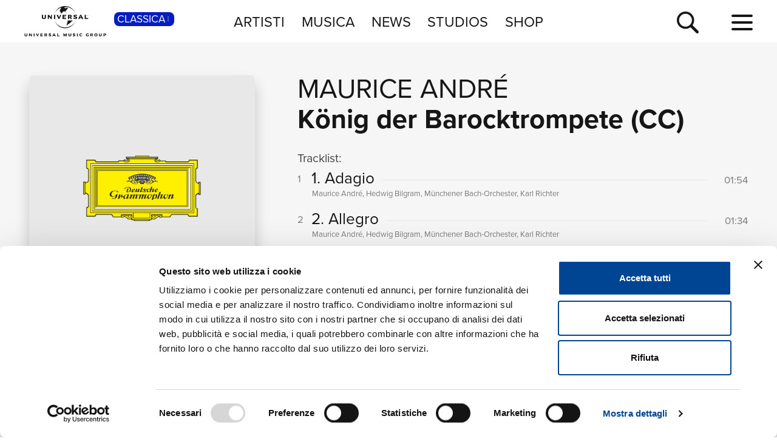

--- FILE ---
content_type: text/html; charset=UTF-8
request_url: https://www.universalmusic.it/musica-classica/album/konig-der-barocktrompete-cc-_30537067708/
body_size: 7192
content:
<!DOCTYPE html>
<html lang="it">  
	<head> 
				<meta charset="UTF-8">
<title>K&ouml;nig der Barocktrompete (CC)  di Maurice Andr&eacute; - Musica - Universal Music Italia</title>  
<meta name="description" content="K&ouml;nig der Barocktrompete (CC)  le tracce musicali dell'album di Maurice Andr&eacute;, naviga il sito per la discografia completa di Maurice Andr&eacute; e le sue novità musicali">
<meta name="keywords" content="K&ouml;nig der Barocktrompete (CC), cd novità, novità classica, album  classica">


<meta name="viewport" content="width=device-width, initial-scale=1">
<meta name="facebook-domain-verification" content="8gj1o20ln9pvtxftj1yhj13akmpsp2">

<link rel="apple-touch-icon" sizes="180x180" href="/apple-touch-icon.png">
<link rel="icon" type="image/svg+xml" href="/favicon.svg" />
<link rel="icon" type="image/png" sizes="32x32" href="/favicon-32x32.png">
<link rel="icon" type="image/png" sizes="16x16" href="/favicon-16x16.png">
<link rel="manifest" href="/site.webmanifest">


<link rel="canonical" href="https://www.universalmusic.it/musica-classica/album/konig-der-barocktrompete-cc-_30537067708/">

<!--[if IE]>
    <meta http-equiv="X-UA-Compatible" content="IE=edge,chrome=1">
<![endif]-->

<link rel="stylesheet" href="https://use.typekit.net/duq1uwx.css">

<link rel="stylesheet" href="../../../common/css-min/styles.css" as="style" fetchpriority="high">

<script nonce="selfinline">

  var $MVCdominio = "https://www.universalmusic.it/";
  var $MVCdominioF = "https://www.universalmusic.it/musica-classica/";
  var $MVCe = "p";
  var $MVCdivisione = "classica";

</script>

  
  <script src="../../../common/js-min/main-min.js" data-cookieconsent="ignore"></script>
  


    
    <script id="Cookiebot" src="https://consent.cookiebot.com/uc.js" data-cbid="d0f658b5-9603-45ae-8ecb-c23f61a9df34" data-blockingmode="auto" type="text/javascript"></script>
    
    <!-- Google tag (gtag.js) -->
    <script async src="https://www.googletagmanager.com/gtag/js?id=G-QBM3N30NYF"></script>
    <script>
      window.dataLayer = window.dataLayer || [];
      function gtag(){dataLayer.push(arguments);}
      gtag('js', new Date());
    
      gtag('config', 'G-QBM3N30NYF');
    </script>
    
    <script>
      window.dataLayer = window.dataLayer || [];
      function gtag(){dataLayer.push(arguments);}	
    </script>
  
    <script type="text/plain" src="../../../common/js-min/datalayer-inc-min.js" data-cookieconsent="statistics"></script>
  
  
			</head>
	<body class="p-album-dettaglio s-album menu-top-menu bgc-grigio01">
		<div id="menu-top-e-submenu">
	<div id="menu-top">
		<nav class="menu-top-container d-flex flex-wrap align-items-center justify-content-center justify-content-between">
			<div class="menu-top-logo align-items-center col-7 col-lg-3" style="">
				<a class="menu-top-logoimg" href="../../../musica-classica/"><img src="../../../static/images/umg-logo-black.svg" alt="UMG Universal Music Group" width="135" height="50"></a>
				<span class="menu-top-divisione">
					CLASSICA<img src="../../../static/images/icon/dot-menu-white.svg" alt="divisione" width="10" height="10">
				</span>
			</div>
			<ul class="menu-top-voci nav col-auto justify-content-center d-none d-lg-flex">
				<li class="menu-top-voce "><a href="../../../musica-classica/artisti/in-primo-piano/" >ARTISTI</a></li>
				<li class="menu-top-voce "><a href="../../../musica-classica/nuove-uscite/" >MUSICA</a></li>
				<li class="menu-top-voce "><a href="../../../musica-classica/news/" >NEWS</a></li>
				<li class="menu-top-voce"><a href="https://studios.universalmusic.it/" rel="noopener" target="_blank">STUDIOS</a></li>
				<li class="menu-top-voce"><a href="https://shop.universalmusic.it/" rel="noopener" target="_blank">SHOP</a></li>
			</ul>
			<nav class="menu-top-dx col-5 col-lg-3 text-end">
				<a id="menu-top-cerca" class="menu-top-cerca" href="../../../musica-classica/ricerca/"><img src="../../../static/images/icon/search-black.svg" alt="Cerca" width="37" height="37"></a>
			</nav>
		</nav>
	</div>
	</div>		<div class="main-container">
			<div class="container-prodotto-dettaglio container-base bgc-grigio01">
	<section class="prodotto-dettaglio-section container-fluid">
		<div class="prodotto-dettaglio-el row">
			<div class="prodotto-dettaglio-img-container col-12 col-lg-4 nonvisibile-mobile">
				<div class="prodotto-dettaglio-img">
					<figure>
						<picture class="prodotto-dettaglio-img-picture">
						<source media="(min-width: 1024px)" srcset="../../../static/images/noimage/deutsche-grammophon.jpg" type="image/jpeg" width="500" height="500"><img src="../../../static/images/noimage/deutsche-grammophon.jpg" width="500" height="500" class=""  alt="K&ouml;nig der Barocktrompete (CC) - Maurice Andr&eacute;" loading="lazy"><source media="(min-width: 576px) and (max-width: 1023px)" srcset="../../../static/images/noimage/deutsche-grammophon.jpg" type="image/jpeg" width="500" height="500"><source media="(max-width: 575px)" srcset="../../../static/images/noimage/deutsche-grammophon.jpg" type="image/jpeg" width="500" height="500">						</picture>
					<figure>
					<div class="p-dettaglio-btn-01">
											</div>
					<section class="prodotto-dettaglio-formati-container">
												<h4 class="prodotto-dettaglio-formati-tit">Formati disponibili:</h4>
												<div class="prodotto-dettaglio-formati-el">
							<div class="prodotto-dettaglio-formati-el-formato">
								<span class="prodotto-dettaglio-formati-el-formato-corto">Digitale</span>
								eAlbum Audio							</div>
														<div class="prodotto-dettaglio-formati-el-data">
								<span class="prodotto-dettaglio-formati-el-data-txt">Data di pubblicazione: </span>
								12.02.2021							</div>
							<div class="prodotto-dettaglio-formati-el-upc">
								<span class="prodotto-dettaglio-formati-el-upc-txt">UPC:</span>
								00028948062058							</div>
													</div>
																		
												<div class="prodotto-dettaglio-formati-el">
							<div class="prodotto-dettaglio-formati-el-etichetta">
								<span class="prodotto-dettaglio-formati-el-etichetta-txt">Etichetta:</span>
								Deutsche Grammophon (DG)							</div>
						</div>
												
												<div class="prodotto-dettaglio-formati-el">
							<h4 class="prodotto-dettaglio-formati-tit">Compositori:</h4>
														<div class="prodotto-dettaglio-formati-el-etichetta">
								<a href="../../../musica-classica/ricerca/album-compositori/?ccidco=20000044855" aria-label="Antonio Vivaldi" class="compositore-btn">Antonio Vivaldi</a>
							</div>
														<div class="prodotto-dettaglio-formati-el-etichetta">
								<a href="../../../musica-classica/ricerca/album-compositori/?ccidco=20000105192" aria-label="Georg Philipp Telemann" class="compositore-btn">Georg Philipp Telemann</a>
							</div>
														<div class="prodotto-dettaglio-formati-el-etichetta">
								<a href="../../../musica-classica/ricerca/album-compositori/?ccidco=20000026262" aria-label="George Frideric Handel" class="compositore-btn">George Frideric Handel</a>
							</div>
														<div class="prodotto-dettaglio-formati-el-etichetta">
								<a href="../../../musica-classica/ricerca/album-compositori/?ccidco=20000064294" aria-label="Giovanni Buonaventura Viviani" class="compositore-btn">Giovanni Buonaventura Viviani</a>
							</div>
														<div class="prodotto-dettaglio-formati-el-etichetta">
								<a href="../../../musica-classica/ricerca/album-compositori/?ccidco=20000107142" aria-label="Giuseppe Torelli" class="compositore-btn">Giuseppe Torelli</a>
							</div>
														<div class="prodotto-dettaglio-formati-el-etichetta">
								<a href="../../../musica-classica/ricerca/album-compositori/?ccidco=20000108216" aria-label="Gottfried Heinrich St&ouml;lzel" class="compositore-btn">Gottfried Heinrich St&ouml;lzel</a>
							</div>
														<div class="prodotto-dettaglio-formati-el-etichetta">
								<a href="../../../musica-classica/ricerca/album-compositori/?ccidco=20000030777" aria-label="Tomaso Albinoni" class="compositore-btn">Tomaso Albinoni</a>
							</div>
													</div>
												
					</section>
				</div>
			</div>
			<div class="prodotto-dettaglio-articolo-container col-12 col-lg-8">
				<header>
										<h2 class="prodotto-dettaglio-artista">
										<a href="../../../musica-classica/artista/maurice-andre_20000041989/">Maurice Andr&eacute;</a> 
										</h2>
										<h1 class="prodotto-dettaglio-titolo">K&ouml;nig der Barocktrompete (CC)</h1>
				</header>
				<figure class="prodotto-dettaglio-img nonvisibile-desktop">
					<picture class="prodotto-dettaglio-img-picture">
					<source media="(min-width: 1024px)" srcset="../../../static/images/noimage/deutsche-grammophon.jpg" type="image/jpeg" width="500" height="500"><img src="../../../static/images/noimage/deutsche-grammophon.jpg" width="500" height="500" class=""  alt="K&ouml;nig der Barocktrompete (CC) - Maurice Andr&eacute;" loading="lazy"><source media="(min-width: 576px) and (max-width: 1023px)" srcset="../../../static/images/noimage/deutsche-grammophon.jpg" type="image/jpeg" width="500" height="500"><source media="(max-width: 575px)" srcset="../../../static/images/noimage/deutsche-grammophon.jpg" type="image/jpeg" width="500" height="500">					</picture>
				</figure>
				
								
								<main class="prodotto-dettaglio-tracklist-container">
					<h4 id="prodotto-dettaglio-tracklist-tit" class="prodotto-dettaglio-tracklist-tit">Tracklist:</h4>
					<section class="prodotto-dettaglio-tracklist">
						
												<div id="prodotto-dettaglio-scroll-tracklist" class="prodotto-dettaglio-scroll prodotto-dettaglio-scroll-fade">
							
							
																					<article class="prodotto-dettaglio-traccia">
								<div class="prodotto-dettaglio-traccia-sommario row">
									<span class="prodotto-dettaglio-traccia-sommario-ord align-self-start">1</span> 
									<h5 class="prodotto-dettaglio-traccia-sommario-tit align-self-end"><span>1. Adagio</span></h5> 
									<span class="prodotto-dettaglio-traccia-sommario-tmp align-self-end">01:54</span>
								</div>
								<div class="prodotto-dettaglio-traccia-artista">Maurice Andr&eacute;, Hedwig Bilgram, M&uuml;nchener Bach-Orchester, Karl Richter</div>
								<div class="prodotto-dettaglio-traccia-esecuzioni d-none"> Trumpet:  Maurice Andr&eacute;  -  Recording Producer:  Rainer Brock  -  Balance Engineer:  Harald Baudis  -  Harpsichord:  Hedwig Bilgram  -  Editor:  Joachim Niss  -  Orchestra:  M&uuml;nchener Bach-Orchester  -  Conductor:  Karl Richter  -  Composer:  George Frideric Handel </div>
							</article>
																					<article class="prodotto-dettaglio-traccia">
								<div class="prodotto-dettaglio-traccia-sommario row">
									<span class="prodotto-dettaglio-traccia-sommario-ord align-self-start">2</span> 
									<h5 class="prodotto-dettaglio-traccia-sommario-tit align-self-end"><span>2. Allegro</span></h5> 
									<span class="prodotto-dettaglio-traccia-sommario-tmp align-self-end">01:34</span>
								</div>
								<div class="prodotto-dettaglio-traccia-artista">Maurice Andr&eacute;, Hedwig Bilgram, M&uuml;nchener Bach-Orchester, Karl Richter</div>
								<div class="prodotto-dettaglio-traccia-esecuzioni d-none"> Trumpet:  Maurice Andr&eacute;  -  Recording Producer:  Rainer Brock  -  Balance Engineer:  Harald Baudis  -  Harpsichord:  Hedwig Bilgram  -  Editor:  Joachim Niss  -  Orchestra:  M&uuml;nchener Bach-Orchester  -  Conductor:  Karl Richter  -  Composer:  George Frideric Handel </div>
							</article>
																					<article class="prodotto-dettaglio-traccia">
								<div class="prodotto-dettaglio-traccia-sommario row">
									<span class="prodotto-dettaglio-traccia-sommario-ord align-self-start">3</span> 
									<h5 class="prodotto-dettaglio-traccia-sommario-tit align-self-end"><span>3. Siciliano: Largo</span></h5> 
									<span class="prodotto-dettaglio-traccia-sommario-tmp align-self-end">02:18</span>
								</div>
								<div class="prodotto-dettaglio-traccia-artista">Maurice Andr&eacute;, Hedwig Bilgram, M&uuml;nchener Bach-Orchester, Karl Richter</div>
								<div class="prodotto-dettaglio-traccia-esecuzioni d-none"> Trumpet:  Maurice Andr&eacute;  -  Recording Producer:  Rainer Brock  -  Balance Engineer:  Harald Baudis  -  Harpsichord:  Hedwig Bilgram  -  Editor:  Joachim Niss  -  Orchestra:  M&uuml;nchener Bach-Orchester  -  Conductor:  Karl Richter  -  Composer:  George Frideric Handel </div>
							</article>
																					<article class="prodotto-dettaglio-traccia">
								<div class="prodotto-dettaglio-traccia-sommario row">
									<span class="prodotto-dettaglio-traccia-sommario-ord align-self-start">4</span> 
									<h5 class="prodotto-dettaglio-traccia-sommario-tit align-self-end"><span>4. Vivace</span></h5> 
									<span class="prodotto-dettaglio-traccia-sommario-tmp align-self-end">01:09</span>
								</div>
								<div class="prodotto-dettaglio-traccia-artista">Maurice Andr&eacute;, Hedwig Bilgram, M&uuml;nchener Bach-Orchester, Karl Richter</div>
								<div class="prodotto-dettaglio-traccia-esecuzioni d-none"> Trumpet:  Maurice Andr&eacute;  -  Recording Producer:  Rainer Brock  -  Balance Engineer:  Harald Baudis  -  Harpsichord:  Hedwig Bilgram  -  Editor:  Joachim Niss  -  Orchestra:  M&uuml;nchener Bach-Orchester  -  Conductor:  Karl Richter  -  Composer:  George Frideric Handel </div>
							</article>
																					<article class="prodotto-dettaglio-traccia">
								<div class="prodotto-dettaglio-traccia-sommario row">
									<span class="prodotto-dettaglio-traccia-sommario-ord align-self-start">5</span> 
									<h5 class="prodotto-dettaglio-traccia-sommario-tit align-self-end"><span>1. Grave</span></h5> 
									<span class="prodotto-dettaglio-traccia-sommario-tmp align-self-end">02:57</span>
								</div>
								<div class="prodotto-dettaglio-traccia-artista">Maurice Andr&eacute;, Hedwig Bilgram, M&uuml;nchener Bach-Orchester, Karl Richter</div>
								<div class="prodotto-dettaglio-traccia-esecuzioni d-none"> Trumpet:  Maurice Andr&eacute;  -  Recording Producer:  Rainer Brock  -  Balance Engineer:  Harald Baudis  -  Harpsichord:  Hedwig Bilgram  -  Editor:  Joachim Niss  -  Orchestra:  M&uuml;nchener Bach-Orchester  -  Conductor:  Karl Richter  -  Composer:  George Frideric Handel </div>
							</article>
																					<article class="prodotto-dettaglio-traccia">
								<div class="prodotto-dettaglio-traccia-sommario row">
									<span class="prodotto-dettaglio-traccia-sommario-ord align-self-start">6</span> 
									<h5 class="prodotto-dettaglio-traccia-sommario-tit align-self-end"><span>2. Allegro</span></h5> 
									<span class="prodotto-dettaglio-traccia-sommario-tmp align-self-end">01:42</span>
								</div>
								<div class="prodotto-dettaglio-traccia-artista">Maurice Andr&eacute;, Hedwig Bilgram, M&uuml;nchener Bach-Orchester, Karl Richter</div>
								<div class="prodotto-dettaglio-traccia-esecuzioni d-none"> Trumpet:  Maurice Andr&eacute;  -  Recording Producer:  Rainer Brock  -  Balance Engineer:  Harald Baudis  -  Harpsichord:  Hedwig Bilgram  -  Editor:  Joachim Niss  -  Orchestra:  M&uuml;nchener Bach-Orchester  -  Conductor:  Karl Richter  -  Composer:  George Frideric Handel </div>
							</article>
																					<article class="prodotto-dettaglio-traccia">
								<div class="prodotto-dettaglio-traccia-sommario row">
									<span class="prodotto-dettaglio-traccia-sommario-ord align-self-start">7</span> 
									<h5 class="prodotto-dettaglio-traccia-sommario-tit align-self-end"><span>3. Sarabande: Largo</span></h5> 
									<span class="prodotto-dettaglio-traccia-sommario-tmp align-self-end">01:51</span>
								</div>
								<div class="prodotto-dettaglio-traccia-artista">Maurice Andr&eacute;, Hedwig Bilgram, M&uuml;nchener Bach-Orchester, Karl Richter</div>
								<div class="prodotto-dettaglio-traccia-esecuzioni d-none"> Trumpet:  Maurice Andr&eacute;  -  Recording Producer:  Rainer Brock  -  Balance Engineer:  Harald Baudis  -  Harpsichord:  Hedwig Bilgram  -  Editor:  Joachim Niss  -  Orchestra:  M&uuml;nchener Bach-Orchester  -  Conductor:  Karl Richter  -  Composer:  George Frideric Handel </div>
							</article>
																					<article class="prodotto-dettaglio-traccia">
								<div class="prodotto-dettaglio-traccia-sommario row">
									<span class="prodotto-dettaglio-traccia-sommario-ord align-self-start">8</span> 
									<h5 class="prodotto-dettaglio-traccia-sommario-tit align-self-end"><span>4. Allegro</span></h5> 
									<span class="prodotto-dettaglio-traccia-sommario-tmp align-self-end">01:52</span>
								</div>
								<div class="prodotto-dettaglio-traccia-artista">Maurice Andr&eacute;, Hedwig Bilgram, M&uuml;nchener Bach-Orchester, Karl Richter</div>
								<div class="prodotto-dettaglio-traccia-esecuzioni d-none"> Trumpet:  Maurice Andr&eacute;  -  Recording Producer:  Rainer Brock  -  Balance Engineer:  Harald Baudis  -  Harpsichord:  Hedwig Bilgram  -  Editor:  Joachim Niss  -  Orchestra:  M&uuml;nchener Bach-Orchester  -  Conductor:  Karl Richter  -  Composer:  George Frideric Handel </div>
							</article>
																					<article class="prodotto-dettaglio-traccia">
								<div class="prodotto-dettaglio-traccia-sommario row">
									<span class="prodotto-dettaglio-traccia-sommario-ord align-self-start">9</span> 
									<h5 class="prodotto-dettaglio-traccia-sommario-tit align-self-end"><span>1. Allegro</span></h5> 
									<span class="prodotto-dettaglio-traccia-sommario-tmp align-self-end">03:10</span>
								</div>
								<div class="prodotto-dettaglio-traccia-artista">Maurice Andr&eacute;, English Chamber Orchestra, Sir Charles Mackerras</div>
								<div class="prodotto-dettaglio-traccia-esecuzioni d-none"> Recording Producer:  Dr. Rudolf Werner  -  Trumpet:  Maurice Andr&eacute;  -  Orchestra:  English Chamber Orchestra  -  Balance Engineer:  Heinz Wildhagen  -  Editor:  Manfred Bartel  -  Conductor:  Sir Charles Mackerras  -  Editor:  Reinhild Schmidt  -  Composer:  Gottfried Heinrich St&ouml;lzel </div>
							</article>
																					<article class="prodotto-dettaglio-traccia">
								<div class="prodotto-dettaglio-traccia-sommario row">
									<span class="prodotto-dettaglio-traccia-sommario-ord align-self-start">10</span> 
									<h5 class="prodotto-dettaglio-traccia-sommario-tit align-self-end"><span>2. Andante</span></h5> 
									<span class="prodotto-dettaglio-traccia-sommario-tmp align-self-end">02:36</span>
								</div>
								<div class="prodotto-dettaglio-traccia-artista">Maurice Andr&eacute;, English Chamber Orchestra, Sir Charles Mackerras</div>
								<div class="prodotto-dettaglio-traccia-esecuzioni d-none"> Recording Producer:  Dr. Rudolf Werner  -  Trumpet:  Maurice Andr&eacute;  -  Orchestra:  English Chamber Orchestra  -  Balance Engineer:  Heinz Wildhagen  -  Editor:  Manfred Bartel  -  Conductor:  Sir Charles Mackerras  -  Editor:  Reinhild Schmidt  -  Composer:  Gottfried Heinrich St&ouml;lzel </div>
							</article>
																					<article class="prodotto-dettaglio-traccia">
								<div class="prodotto-dettaglio-traccia-sommario row">
									<span class="prodotto-dettaglio-traccia-sommario-ord align-self-start">11</span> 
									<h5 class="prodotto-dettaglio-traccia-sommario-tit align-self-end"><span>3. Allegro</span></h5> 
									<span class="prodotto-dettaglio-traccia-sommario-tmp align-self-end">03:05</span>
								</div>
								<div class="prodotto-dettaglio-traccia-artista">Maurice Andr&eacute;, English Chamber Orchestra, Sir Charles Mackerras</div>
								<div class="prodotto-dettaglio-traccia-esecuzioni d-none"> Recording Producer:  Dr. Rudolf Werner  -  Trumpet:  Maurice Andr&eacute;  -  Orchestra:  English Chamber Orchestra  -  Balance Engineer:  Heinz Wildhagen  -  Editor:  Manfred Bartel  -  Conductor:  Sir Charles Mackerras  -  Editor:  Reinhild Schmidt  -  Composer:  Gottfried Heinrich St&ouml;lzel </div>
							</article>
																					<article class="prodotto-dettaglio-traccia">
								<div class="prodotto-dettaglio-traccia-sommario row">
									<span class="prodotto-dettaglio-traccia-sommario-ord align-self-start">12</span> 
									<h5 class="prodotto-dettaglio-traccia-sommario-tit align-self-end"><span>1. Allegro ma non troppo</span></h5> 
									<span class="prodotto-dettaglio-traccia-sommario-tmp align-self-end">05:51</span>
								</div>
								<div class="prodotto-dettaglio-traccia-artista">Maurice Andr&eacute;, Hedwig Bilgram, M&uuml;nchener Bach-Orchester, Karl Richter</div>
								<div class="prodotto-dettaglio-traccia-esecuzioni d-none"> Trumpet:  Maurice Andr&eacute;  -  Recording Producer:  Rainer Brock  -  Balance Engineer:  Harald Baudis  -  Harpsichord:  Hedwig Bilgram  -  Editor:  Joachim Niss  -  Orchestra:  M&uuml;nchener Bach-Orchester  -  Conductor:  Karl Richter  -  Composer:  Georg Philipp Telemann </div>
							</article>
																					<article class="prodotto-dettaglio-traccia">
								<div class="prodotto-dettaglio-traccia-sommario row">
									<span class="prodotto-dettaglio-traccia-sommario-ord align-self-start">13</span> 
									<h5 class="prodotto-dettaglio-traccia-sommario-tit align-self-end"><span>2. Adagio</span></h5> 
									<span class="prodotto-dettaglio-traccia-sommario-tmp align-self-end">02:16</span>
								</div>
								<div class="prodotto-dettaglio-traccia-artista">Maurice Andr&eacute;, Hedwig Bilgram, M&uuml;nchener Bach-Orchester, Karl Richter</div>
								<div class="prodotto-dettaglio-traccia-esecuzioni d-none"> Trumpet:  Maurice Andr&eacute;  -  Recording Producer:  Rainer Brock  -  Balance Engineer:  Harald Baudis  -  Harpsichord:  Hedwig Bilgram  -  Editor:  Joachim Niss  -  Orchestra:  M&uuml;nchener Bach-Orchester  -  Conductor:  Karl Richter  -  Composer:  Georg Philipp Telemann </div>
							</article>
																					<article class="prodotto-dettaglio-traccia">
								<div class="prodotto-dettaglio-traccia-sommario row">
									<span class="prodotto-dettaglio-traccia-sommario-ord align-self-start">14</span> 
									<h5 class="prodotto-dettaglio-traccia-sommario-tit align-self-end"><span>3. Allegro</span></h5> 
									<span class="prodotto-dettaglio-traccia-sommario-tmp align-self-end">03:28</span>
								</div>
								<div class="prodotto-dettaglio-traccia-artista">Maurice Andr&eacute;, Hedwig Bilgram, M&uuml;nchener Bach-Orchester, Karl Richter</div>
								<div class="prodotto-dettaglio-traccia-esecuzioni d-none"> Trumpet:  Maurice Andr&eacute;  -  Recording Producer:  Rainer Brock  -  Balance Engineer:  Harald Baudis  -  Harpsichord:  Hedwig Bilgram  -  Editor:  Joachim Niss  -  Orchestra:  M&uuml;nchener Bach-Orchester  -  Conductor:  Karl Richter  -  Composer:  Georg Philipp Telemann </div>
							</article>
																					<article class="prodotto-dettaglio-traccia">
								<div class="prodotto-dettaglio-traccia-sommario row">
									<span class="prodotto-dettaglio-traccia-sommario-ord align-self-start">15</span> 
									<h5 class="prodotto-dettaglio-traccia-sommario-tit align-self-end"><span>1. Allegro</span></h5> 
									<span class="prodotto-dettaglio-traccia-sommario-tmp align-self-end">03:22</span>
								</div>
								<div class="prodotto-dettaglio-traccia-artista">Maurice Andr&eacute;, Orchestre De Chambre De Rouen, Albert Beaucamp</div>
								<div class="prodotto-dettaglio-traccia-esecuzioni d-none"> Trumpet:  Maurice Andr&eacute;  -  Orchestra:  Orchestre De Chambre De Rouen  -  Conductor:  Albert Beaucamp  -  Composer:  Georg Philipp Telemann </div>
							</article>
																					<article class="prodotto-dettaglio-traccia">
								<div class="prodotto-dettaglio-traccia-sommario row">
									<span class="prodotto-dettaglio-traccia-sommario-ord align-self-start">16</span> 
									<h5 class="prodotto-dettaglio-traccia-sommario-tit align-self-end"><span>2. Largo e piano (Siciliano)</span></h5> 
									<span class="prodotto-dettaglio-traccia-sommario-tmp align-self-end">02:42</span>
								</div>
								<div class="prodotto-dettaglio-traccia-artista">Maurice Andr&eacute;, Orchestre De Chambre De Rouen, Albert Beaucamp</div>
								<div class="prodotto-dettaglio-traccia-esecuzioni d-none"> Trumpet:  Maurice Andr&eacute;  -  Orchestra:  Orchestre De Chambre De Rouen  -  Conductor:  Albert Beaucamp  -  Composer:  Georg Philipp Telemann </div>
							</article>
																					<article class="prodotto-dettaglio-traccia">
								<div class="prodotto-dettaglio-traccia-sommario row">
									<span class="prodotto-dettaglio-traccia-sommario-ord align-self-start">17</span> 
									<h5 class="prodotto-dettaglio-traccia-sommario-tit align-self-end"><span>3. Vivace</span></h5> 
									<span class="prodotto-dettaglio-traccia-sommario-tmp align-self-end">01:57</span>
								</div>
								<div class="prodotto-dettaglio-traccia-artista">Maurice Andr&eacute;, Orchestre De Chambre De Rouen, Albert Beaucamp</div>
								<div class="prodotto-dettaglio-traccia-esecuzioni d-none"> Trumpet:  Maurice Andr&eacute;  -  Orchestra:  Orchestre De Chambre De Rouen  -  Conductor:  Albert Beaucamp  -  Composer:  Georg Philipp Telemann </div>
							</article>
																					<article class="prodotto-dettaglio-traccia">
								<div class="prodotto-dettaglio-traccia-sommario row">
									<span class="prodotto-dettaglio-traccia-sommario-ord align-self-start">18</span> 
									<h5 class="prodotto-dettaglio-traccia-sommario-tit align-self-end"><span>1. Grave</span></h5> 
									<span class="prodotto-dettaglio-traccia-sommario-tmp align-self-end">03:11</span>
								</div>
								<div class="prodotto-dettaglio-traccia-artista">Maurice Andr&eacute;, Orchestre De Chambre De Rouen, Albert Beaucamp</div>
								<div class="prodotto-dettaglio-traccia-esecuzioni d-none"> Trumpet:  Maurice Andr&eacute;  -  Orchestra:  Orchestre De Chambre De Rouen  -  Conductor:  Albert Beaucamp  -  Composer:  Tomaso Albinoni </div>
							</article>
																					<article class="prodotto-dettaglio-traccia">
								<div class="prodotto-dettaglio-traccia-sommario row">
									<span class="prodotto-dettaglio-traccia-sommario-ord align-self-start">19</span> 
									<h5 class="prodotto-dettaglio-traccia-sommario-tit align-self-end"><span>2. Allegro</span></h5> 
									<span class="prodotto-dettaglio-traccia-sommario-tmp align-self-end">02:12</span>
								</div>
								<div class="prodotto-dettaglio-traccia-artista">Maurice Andr&eacute;, Orchestre De Chambre De Rouen, Albert Beaucamp</div>
								<div class="prodotto-dettaglio-traccia-esecuzioni d-none"> Trumpet:  Maurice Andr&eacute;  -  Orchestra:  Orchestre De Chambre De Rouen  -  Conductor:  Albert Beaucamp  -  Composer:  Tomaso Albinoni </div>
							</article>
																					<article class="prodotto-dettaglio-traccia">
								<div class="prodotto-dettaglio-traccia-sommario row">
									<span class="prodotto-dettaglio-traccia-sommario-ord align-self-start">20</span> 
									<h5 class="prodotto-dettaglio-traccia-sommario-tit align-self-end"><span>3. Adagio</span></h5> 
									<span class="prodotto-dettaglio-traccia-sommario-tmp align-self-end">02:17</span>
								</div>
								<div class="prodotto-dettaglio-traccia-artista">Maurice Andr&eacute;, Orchestre De Chambre De Rouen, Albert Beaucamp</div>
								<div class="prodotto-dettaglio-traccia-esecuzioni d-none"> Trumpet:  Maurice Andr&eacute;  -  Orchestra:  Orchestre De Chambre De Rouen  -  Conductor:  Albert Beaucamp  -  Composer:  Tomaso Albinoni </div>
							</article>
																					<article class="prodotto-dettaglio-traccia">
								<div class="prodotto-dettaglio-traccia-sommario row">
									<span class="prodotto-dettaglio-traccia-sommario-ord align-self-start">21</span> 
									<h5 class="prodotto-dettaglio-traccia-sommario-tit align-self-end"><span>4. Allegro</span></h5> 
									<span class="prodotto-dettaglio-traccia-sommario-tmp align-self-end">02:03</span>
								</div>
								<div class="prodotto-dettaglio-traccia-artista">Maurice Andr&eacute;, Orchestre De Chambre De Rouen, Albert Beaucamp</div>
								<div class="prodotto-dettaglio-traccia-esecuzioni d-none"> Trumpet:  Maurice Andr&eacute;  -  Orchestra:  Orchestre De Chambre De Rouen  -  Conductor:  Albert Beaucamp  -  Composer:  Tomaso Albinoni </div>
							</article>
																					<article class="prodotto-dettaglio-traccia">
								<div class="prodotto-dettaglio-traccia-sommario row">
									<span class="prodotto-dettaglio-traccia-sommario-ord align-self-start">22</span> 
									<h5 class="prodotto-dettaglio-traccia-sommario-tit align-self-end"><span>1. Allegro</span></h5> 
									<span class="prodotto-dettaglio-traccia-sommario-tmp align-self-end">02:31</span>
								</div>
								<div class="prodotto-dettaglio-traccia-artista">Maurice Andr&eacute;, English Chamber Orchestra, Sir Charles Mackerras</div>
								<div class="prodotto-dettaglio-traccia-esecuzioni d-none"> Recording Producer:  Dr. Rudolf Werner  -  Trumpet:  Maurice Andr&eacute;  -  Orchestra:  English Chamber Orchestra  -  Balance Engineer:  Heinz Wildhagen  -  Editor:  Manfred Bartel  -  Conductor:  Sir Charles Mackerras  -  Editor:  Reinhild Schmidt  -  Composer:  Giuseppe Torelli </div>
							</article>
																					<article class="prodotto-dettaglio-traccia">
								<div class="prodotto-dettaglio-traccia-sommario row">
									<span class="prodotto-dettaglio-traccia-sommario-ord align-self-start">23</span> 
									<h5 class="prodotto-dettaglio-traccia-sommario-tit align-self-end"><span>2. Adagio - Presto - Adagio</span></h5> 
									<span class="prodotto-dettaglio-traccia-sommario-tmp align-self-end">02:38</span>
								</div>
								<div class="prodotto-dettaglio-traccia-artista">Maurice Andr&eacute;, English Chamber Orchestra, Sir Charles Mackerras</div>
								<div class="prodotto-dettaglio-traccia-esecuzioni d-none"> Recording Producer:  Dr. Rudolf Werner  -  Trumpet:  Maurice Andr&eacute;  -  Orchestra:  English Chamber Orchestra  -  Balance Engineer:  Heinz Wildhagen  -  Editor:  Manfred Bartel  -  Conductor:  Sir Charles Mackerras  -  Editor:  Reinhild Schmidt  -  Composer:  Giuseppe Torelli </div>
							</article>
																					<article class="prodotto-dettaglio-traccia">
								<div class="prodotto-dettaglio-traccia-sommario row">
									<span class="prodotto-dettaglio-traccia-sommario-ord align-self-start">24</span> 
									<h5 class="prodotto-dettaglio-traccia-sommario-tit align-self-end"><span>3. Allegro</span></h5> 
									<span class="prodotto-dettaglio-traccia-sommario-tmp align-self-end">02:09</span>
								</div>
								<div class="prodotto-dettaglio-traccia-artista">Maurice Andr&eacute;, English Chamber Orchestra, Sir Charles Mackerras</div>
								<div class="prodotto-dettaglio-traccia-esecuzioni d-none"> Recording Producer:  Dr. Rudolf Werner  -  Trumpet:  Maurice Andr&eacute;  -  Orchestra:  English Chamber Orchestra  -  Balance Engineer:  Heinz Wildhagen  -  Editor:  Manfred Bartel  -  Conductor:  Sir Charles Mackerras  -  Editor:  Reinhild Schmidt  -  Composer:  Giuseppe Torelli </div>
							</article>
																					<article class="prodotto-dettaglio-traccia">
								<div class="prodotto-dettaglio-traccia-sommario row">
									<span class="prodotto-dettaglio-traccia-sommario-ord align-self-start">25</span> 
									<h5 class="prodotto-dettaglio-traccia-sommario-tit align-self-end"><span>1. (Andante) <span>[Sonata Prima For Trumpet And Continuo]</span></span></h5> 
									<span class="prodotto-dettaglio-traccia-sommario-tmp align-self-end">01:34</span>
								</div>
								<div class="prodotto-dettaglio-traccia-artista">Maurice Andr&eacute;, Hedwig Bilgram</div>
								<div class="prodotto-dettaglio-traccia-esecuzioni d-none"> Recording Producer:  Dr. Rudolf Werner  -  Trumpet:  Maurice Andr&eacute;  -  Organ:  Hedwig Bilgram  -  Balance Engineer:  Heinz Wildhagen  -  Editor:  Reinhild Schmidt  -  Editor:  Manfred Bartel  -  Composer:  Giovanni Buonaventura Viviani </div>
							</article>
																					<article class="prodotto-dettaglio-traccia">
								<div class="prodotto-dettaglio-traccia-sommario row">
									<span class="prodotto-dettaglio-traccia-sommario-ord align-self-start">26</span> 
									<h5 class="prodotto-dettaglio-traccia-sommario-tit align-self-end"><span>2. (Allegro) <span>[Sonata prima for Trumpet and Continuo]</span></span></h5> 
									<span class="prodotto-dettaglio-traccia-sommario-tmp align-self-end">01:20</span>
								</div>
								<div class="prodotto-dettaglio-traccia-artista">Maurice Andr&eacute;, Hedwig Bilgram</div>
								<div class="prodotto-dettaglio-traccia-esecuzioni d-none"> Recording Producer:  Dr. Rudolf Werner  -  Trumpet:  Maurice Andr&eacute;  -  Organ:  Hedwig Bilgram  -  Balance Engineer:  Heinz Wildhagen  -  Editor:  Reinhild Schmidt  -  Editor:  Manfred Bartel  -  Composer:  Giovanni Buonaventura Viviani </div>
							</article>
																					<article class="prodotto-dettaglio-traccia">
								<div class="prodotto-dettaglio-traccia-sommario row">
									<span class="prodotto-dettaglio-traccia-sommario-ord align-self-start">27</span> 
									<h5 class="prodotto-dettaglio-traccia-sommario-tit align-self-end"><span>3. (Presto) <span>[Sonata prima for Trumpet and Continuo]</span></span></h5> 
									<span class="prodotto-dettaglio-traccia-sommario-tmp align-self-end">01:24</span>
								</div>
								<div class="prodotto-dettaglio-traccia-artista">Maurice Andr&eacute;, Hedwig Bilgram</div>
								<div class="prodotto-dettaglio-traccia-esecuzioni d-none"> Recording Producer:  Dr. Rudolf Werner  -  Trumpet:  Maurice Andr&eacute;  -  Organ:  Hedwig Bilgram  -  Balance Engineer:  Heinz Wildhagen  -  Editor:  Manfred Bartel  -  Editor:  Reinhild Schmidt  -  Composer:  Giovanni Buonaventura Viviani </div>
							</article>
																					<article class="prodotto-dettaglio-traccia">
								<div class="prodotto-dettaglio-traccia-sommario row">
									<span class="prodotto-dettaglio-traccia-sommario-ord align-self-start">28</span> 
									<h5 class="prodotto-dettaglio-traccia-sommario-tit align-self-end"><span>4. (Allegro) <span>[Sonata prima for Trumpet and Continuo]</span></span></h5> 
									<span class="prodotto-dettaglio-traccia-sommario-tmp align-self-end">01:36</span>
								</div>
								<div class="prodotto-dettaglio-traccia-artista">Maurice Andr&eacute;, Hedwig Bilgram</div>
								<div class="prodotto-dettaglio-traccia-esecuzioni d-none"> Recording Producer:  Dr. Rudolf Werner  -  Trumpet:  Maurice Andr&eacute;  -  Organ:  Hedwig Bilgram  -  Balance Engineer:  Heinz Wildhagen  -  Editor:  Manfred Bartel  -  Editor:  Reinhild Schmidt  -  Composer:  Giovanni Buonaventura Viviani </div>
							</article>
																					<article class="prodotto-dettaglio-traccia">
								<div class="prodotto-dettaglio-traccia-sommario row">
									<span class="prodotto-dettaglio-traccia-sommario-ord align-self-start">29</span> 
									<h5 class="prodotto-dettaglio-traccia-sommario-tit align-self-end"><span>5. (Adagio) <span>[Sonata prima for Trumpet and Continuo]</span></span></h5> 
									<span class="prodotto-dettaglio-traccia-sommario-tmp align-self-end">01:08</span>
								</div>
								<div class="prodotto-dettaglio-traccia-artista">Maurice Andr&eacute;, Hedwig Bilgram</div>
								<div class="prodotto-dettaglio-traccia-esecuzioni d-none"> Recording Producer:  Dr. Rudolf Werner  -  Trumpet:  Maurice Andr&eacute;  -  Organ:  Hedwig Bilgram  -  Balance Engineer:  Heinz Wildhagen  -  Editor:  Manfred Bartel  -  Editor:  Reinhild Schmidt  -  Composer:  Giovanni Buonaventura Viviani </div>
							</article>
																					<article class="prodotto-dettaglio-traccia">
								<div class="prodotto-dettaglio-traccia-sommario row">
									<span class="prodotto-dettaglio-traccia-sommario-ord align-self-start">30</span> 
									<h5 class="prodotto-dettaglio-traccia-sommario-tit align-self-end"><span>1. Allegro <span>[Concerto For 2 Trumpets, Strings And Continuo In C Major, RV 537]</span></span></h5> 
									<span class="prodotto-dettaglio-traccia-sommario-tmp align-self-end">03:03</span>
								</div>
								<div class="prodotto-dettaglio-traccia-artista">Maurice Andr&eacute;, Mauritz Sillem, English Chamber Orchestra, Sir Charles Mackerras</div>
								<div class="prodotto-dettaglio-traccia-esecuzioni d-none"> Recording Producer:  Dr. Rudolf Werner  -  Trumpet:  Maurice Andr&eacute;  -  Balance Engineer:  Heinz Wildhagen  -  Harpsichord:  Mauritz Sillem  -  Orchestra:  English Chamber Orchestra  -  Editor:  Manfred Bartel  -  Editor:  Reinhild Schmidt  -  Conductor:  Sir Charles Mackerras  -  Composer:  Antonio Vivaldi </div>
							</article>
																					<article class="prodotto-dettaglio-traccia">
								<div class="prodotto-dettaglio-traccia-sommario row">
									<span class="prodotto-dettaglio-traccia-sommario-ord align-self-start">31</span> 
									<h5 class="prodotto-dettaglio-traccia-sommario-tit align-self-end"><span>2. Largo <span>[Concerto for 2 Trumpets, Strings and Continuo in C, R.537]</span></span></h5> 
									<span class="prodotto-dettaglio-traccia-sommario-tmp align-self-end">00:55</span>
								</div>
								<div class="prodotto-dettaglio-traccia-artista">Maurice Andr&eacute;, English Chamber Orchestra, Sir Charles Mackerras, Mauritz Sillem</div>
								<div class="prodotto-dettaglio-traccia-esecuzioni d-none"> Recording Producer:  Dr. Rudolf Werner  -  Trumpet:  Maurice Andr&eacute;  -  Orchestra:  English Chamber Orchestra  -  Balance Engineer:  Heinz Wildhagen  -  Editor:  Manfred Bartel  -  Conductor:  Sir Charles Mackerras  -  Harpsichord:  Mauritz Sillem  -  Editor:  Reinhild Schmidt  -  Composer:  Antonio Vivaldi </div>
							</article>
																					<article class="prodotto-dettaglio-traccia">
								<div class="prodotto-dettaglio-traccia-sommario row">
									<span class="prodotto-dettaglio-traccia-sommario-ord align-self-start">32</span> 
									<h5 class="prodotto-dettaglio-traccia-sommario-tit align-self-end"><span>3. Allegro <span>[Concerto For 2 Trumpets, Strings And Continuo In C, RV 537]</span></span></h5> 
									<span class="prodotto-dettaglio-traccia-sommario-tmp align-self-end">03:27</span>
								</div>
								<div class="prodotto-dettaglio-traccia-artista">Maurice Andr&eacute;, Mauritz Sillem, English Chamber Orchestra, Sir Charles Mackerras</div>
								<div class="prodotto-dettaglio-traccia-esecuzioni d-none"> Recording Producer:  Dr. Rudolf Werner  -  Trumpet:  Maurice Andr&eacute;  -  Balance Engineer:  Heinz Wildhagen  -  Harpsichord:  Mauritz Sillem  -  Orchestra:  English Chamber Orchestra  -  Editor:  Manfred Bartel  -  Editor:  Reinhild Schmidt  -  Conductor:  Sir Charles Mackerras  -  Composer:  Antonio Vivaldi </div>
							</article>
																				
												</div>
						<div class="prodotto-dettaglio-scroll-btn nonvisibile-desktop"><button class="btn-accordionconscroll btn-espandi-01 " data-id="prodotto-dettaglio-scroll-tracklist" data-stato="chiuso" data-txtc="Vedi la tracklist completa" data-txto="Nascondi la tracklist completa" aria-label="Vedi la tracklist completa"><span class="btn-espandi-01-txt">Vedi la tracklist completa</span> <img src="../../../static/images/icon/submenu-icon-down-02-black.svg" alt="vedi" width="16" height="16"></button></div>
												
						<div class="prodotto-dettaglio-tracklistextra nonvisibile-mobile"><button class="btn-toggledettagli btn-espandi-01 " data-classe="prodotto-dettaglio-traccia-esecuzioni" data-stato="chiuso" data-txtc="vedi i dettagli dei brani" data-txto="nascondi i dettagli dei brani" aria-label="vedi i dettagli dei brani"><span class="btn-espandi-01-txt">vedi i dettagli dei brani</span> <img src="../../../static/images/icon/submenu-icon-down-02-black.svg" alt="vedi" width="16" height="16"></button></div>
					</section>
										<section class="prodotto-dettaglio-formati-container nonvisibile-desktop">
						
						<h4 class="prodotto-dettaglio-formati-tit">Formati disponibili:</h4>
						
													
														<div class="prodotto-dettaglio-formati-el prodotto-dettaglio-formati-el-noborder">
								<div class="prodotto-dettaglio-formati-el-formato">
									<span class="prodotto-dettaglio-formati-el-formato-corto">Digitale</span>
									eAlbum Audio								</div>
																<div class="prodotto-dettaglio-formati-el-data">
									<span class="prodotto-dettaglio-formati-el-data-txt">Data di pubblicazione: </span>
									12.02.2021								</div>
								<div class="prodotto-dettaglio-formati-el-upc">
									<span class="prodotto-dettaglio-formati-el-upc-txt">UPC:</span>
									00028948062058								</div>
															</div>
													
												
												<div class="prodotto-dettaglio-formati-el prodotto-dettaglio-formati-el-noborder">
							<div class="prodotto-dettaglio-formati-el-etichetta">
								<span class="prodotto-dettaglio-formati-el-etichetta-txt">Etichetta:</span>
								Deutsche Grammophon (DG)							</div>
						</div>
											</section>
									</main>
							</div>
		</div>
	</section>
</div>							
			<nav class="btm-breadcrumb overflow-hidden bgc-grigio01" aria-label="breadcrumb">
	<ol itemscope itemtype="https://schema.org/BreadcrumbList">
		<li class="breadcrumb-item" itemprop="itemListElement" itemscope itemtype="https://schema.org/ListItem">
			<a itemprop="item" href="../../../musica-classica/"><span itemprop="name">Home Classica</span></a>
			<meta itemprop="position" content="1" />
		</li> 
		<li itemprop="itemListElement" itemscope itemtype="https://schema.org/ListItem" aria-current="page">&nbsp; <span class="breadcrumb-sep">&gt;</span> &nbsp; <span itemprop="name">K&ouml;nig der Barocktrompete (CC)</span><meta itemprop="position" content="2" /></li>	
	</ol>
</nav>			
		</div>
		<footer id="footer-container">
	<div class="footer-logo"><a href="../../../musica-classica/"><img src="../../../static/images/umg-logo-white.svg" alt="UMG Universal Music Group" width="160" height="60"></a></div>
	<nav class="footer-social">
		<a href="https://www.facebook.com/universalmusicitalia" aria-label="facebook" rel="noopener" target="_blank"><img src="../../../static/images/icon/social/fb-white.svg" alt="facebook" width="30" height="30"></a>
		<a href="https://x.com/UMusicItalia" aria-label="twitter" rel="noopener" target="_blank"><img src="../../../static/images/icon/social/x-white.svg" alt="x" width="30" height="30"></a>
		<a href="https://www.youtube.com/universalmusicitalia" aria-label="youtube" rel="noopener" target="_blank"><img src="../../../static/images/icon/social/yt-white.svg" alt="youtube" width="30" height="30"></a>
		<a href="https://www.instagram.com/universalmusicitalia/" aria-label="instagram" rel="noopener" target="_blank"><img src="../../../static/images/icon/social/ig-white.svg" alt="instagram" width="30" height="30"></a>
		<a href="https://www.tiktok.com/@universalmusicitalia" aria-label="TikTok" rel="noopener" target="_blank"><img src="../../../static/images/icon/social/tt-white.svg" alt="tiktok" width="30" height="30"></a>
		<span class="footer-pipe"></span>
		<a href="https://open.spotify.com/user/digster_italy" aria-label="spotify" rel="noopener" target="_blank"><img src="../../../static/images/icon/social/spotify-white.svg" alt="spotify" width="30" height="30"></a>
		<a href="https://music.apple.com/it/curator/digster/1058671839" aria-label="apple music" rel="noopener" target="_blank"><img src="../../../static/images/icon/social/apple-music-white.svg" alt="apple music" width="30" height="30"></a>
		<a href="https://music.amazon.it" aria-label="amazon music" rel="noopener" target="_blank"><img src="../../../static/images/icon/social/amazon-music-white.svg" alt="amazon music" width="30" height="30"></a>
		<a href="https://open.spotify.com/user/udiscoveritalia" aria-label="Universal Music Italia Rewind" rel="noopener" target="_blank"><img src="../../../static/images/icon/social/rewind-white.svg" alt="Universal Music Italia Rewind" width="30" height="30"></a>
	</nav>
	<div class="footer-info">
		UNIVERSAL MUSIC ITALIA s.r.l. (Societ&agrave; con unico socio) |  Via Nervesa, 21 - 20139 Milano<br>
		P.IVA IT03802730154 Iscritta al REA di Milano con il numero 966135 in data 29/06/1977 <span class="footer-info-pipe">|</span><br class="footer-info-br"> Capitale sociale Euro 2.000.000 interamente versato.<br>
		Universal Music Italia, nel rispetto delle best practices in tema di corporate compliance ed al fine di migliorare i rapporti con tutti gli stakeholders, <br class="footer-info-br">
		si &egrave; dotata di un modello di gestione e organizzazione ex d.lgs. 231/2001 e di un codice etico.<br>
		<a href="../../../musica-classica/mog/" style="font-weight: bold;">Modello Organizzativo Generale</a> | <a href="../../../musica-classica/codice-etico/" style="font-weight: bold;">Codice Etico Universal Music Italia</a><br>
		<a href="../../../musica-classica/whistleblowing/" style="font-weight: bold;">Whistleblowing</a> | <a href="../../../musica-classica/privacy-whistleblowing/" style="font-weight: bold;">Privacy Whistleblowing</a><br>
		<a href="../../../musica-classica/privacy-policy/" style="font-weight: bold;">Privacy e Cookie Policy</a> | <a href="../../../musica-classica/privacy-utente/" style="font-weight: bold;">Diritti dell&rsquo;utente sulla Privacy</a><br>
		<br>
		<div class="footer-info-btm"><b><a href="https://www.universalmusic.com/company/#organization" rel="noopener" target="_blank">&copy; Copyright 2026 Universal Music Group N.V.</a> All rights reserved.
		<a href="../../../musica-classica/credits/">Credits</a></b></div>
	</div>
</footer>

<script nonce="selfinline" type="application/ld+json">
{
    "@context": "https://schema.org",
    "@type": "MusicAlbum",
    "name": "K\u00f6nig der Barocktrompete (CC)",
    "byArtist": [
        {
            "@type": "MusicGroup",
            "name": "Maurice Andr&eacute;"
        }
    ],
    "image": "https://www.universalmusic.it/static/images/noimage/deutsche-grammophon.jpg",
    "numTracks": 32,
    "track": [
        {
            "@type": "MusicRecording",
            "duration": "PT01M54S",
            "name": "1. Adagio"
        },
        {
            "@type": "MusicRecording",
            "duration": "PT01M34S",
            "name": "2. Allegro"
        },
        {
            "@type": "MusicRecording",
            "duration": "PT02M18S",
            "name": "3. Siciliano: Largo"
        },
        {
            "@type": "MusicRecording",
            "duration": "PT01M09S",
            "name": "4. Vivace"
        },
        {
            "@type": "MusicRecording",
            "duration": "PT02M57S",
            "name": "1. Grave"
        },
        {
            "@type": "MusicRecording",
            "duration": "PT01M42S",
            "name": "2. Allegro"
        },
        {
            "@type": "MusicRecording",
            "duration": "PT01M51S",
            "name": "3. Sarabande: Largo"
        },
        {
            "@type": "MusicRecording",
            "duration": "PT01M52S",
            "name": "4. Allegro"
        },
        {
            "@type": "MusicRecording",
            "duration": "PT03M10S",
            "name": "1. Allegro"
        },
        {
            "@type": "MusicRecording",
            "duration": "PT02M36S",
            "name": "2. Andante"
        },
        {
            "@type": "MusicRecording",
            "duration": "PT03M05S",
            "name": "3. Allegro"
        },
        {
            "@type": "MusicRecording",
            "duration": "PT05M51S",
            "name": "1. Allegro ma non troppo"
        },
        {
            "@type": "MusicRecording",
            "duration": "PT02M16S",
            "name": "2. Adagio"
        },
        {
            "@type": "MusicRecording",
            "duration": "PT03M28S",
            "name": "3. Allegro"
        },
        {
            "@type": "MusicRecording",
            "duration": "PT03M22S",
            "name": "1. Allegro"
        },
        {
            "@type": "MusicRecording",
            "duration": "PT02M42S",
            "name": "2. Largo e piano (Siciliano)"
        },
        {
            "@type": "MusicRecording",
            "duration": "PT01M57S",
            "name": "3. Vivace"
        },
        {
            "@type": "MusicRecording",
            "duration": "PT03M11S",
            "name": "1. Grave"
        },
        {
            "@type": "MusicRecording",
            "duration": "PT02M12S",
            "name": "2. Allegro"
        },
        {
            "@type": "MusicRecording",
            "duration": "PT02M17S",
            "name": "3. Adagio"
        },
        {
            "@type": "MusicRecording",
            "duration": "PT02M03S",
            "name": "4. Allegro"
        },
        {
            "@type": "MusicRecording",
            "duration": "PT02M31S",
            "name": "1. Allegro"
        },
        {
            "@type": "MusicRecording",
            "duration": "PT02M38S",
            "name": "2. Adagio - Presto - Adagio"
        },
        {
            "@type": "MusicRecording",
            "duration": "PT02M09S",
            "name": "3. Allegro"
        },
        {
            "@type": "MusicRecording",
            "duration": "PT01M34S",
            "name": "1. (Andante) <span>[Sonata Prima For Trumpet And Continuo]</span>"
        },
        {
            "@type": "MusicRecording",
            "duration": "PT01M20S",
            "name": "2. (Allegro) <span>[Sonata prima for Trumpet and Continuo]</span>"
        },
        {
            "@type": "MusicRecording",
            "duration": "PT01M24S",
            "name": "3. (Presto) <span>[Sonata prima for Trumpet and Continuo]</span>"
        },
        {
            "@type": "MusicRecording",
            "duration": "PT01M36S",
            "name": "4. (Allegro) <span>[Sonata prima for Trumpet and Continuo]</span>"
        },
        {
            "@type": "MusicRecording",
            "duration": "PT01M08S",
            "name": "5. (Adagio) <span>[Sonata prima for Trumpet and Continuo]</span>"
        },
        {
            "@type": "MusicRecording",
            "duration": "PT03M03S",
            "name": "1. Allegro <span>[Concerto For 2 Trumpets, Strings And Continuo In C Major, RV 537]</span>"
        },
        {
            "@type": "MusicRecording",
            "duration": "PT00M55S",
            "name": "2. Largo <span>[Concerto for 2 Trumpets, Strings and Continuo in C, R.537]</span>"
        },
        {
            "@type": "MusicRecording",
            "duration": "PT03M27S",
            "name": "3. Allegro <span>[Concerto For 2 Trumpets, Strings And Continuo In C, RV 537]</span>"
        }
    ],
    "url": "https://www.universalmusic.it/musica-classica/album/konig-der-barocktrompete-cc-_30537067708/"
}</script>
		<div class="container-menu-full">
	<nav class="menu-full d-flex flex-wrap align-items-top justify-content-between">
		<div class="menu-full-divisione-trigger"></div>
		<div class="menu-full-divisione">
			<div class="menu-full-divisione-voci">
				<a class="menu-full-voce-divisione menu-full-on" href="/musica-classica/" aria-current="page">CLASSICA<span class="menu-full-voce-divisione-des">Musica Classica, Sinfonica, Contemporanea, Moderna...</span></a>
<a class="menu-full-voce-divisione " href="/musica-jazz/" >JAZZ<span class="menu-full-voce-divisione-des">Jazz, Tech-Jazz, Tone Poet, Swing, Funk, Swing...</span></a>
<a class="menu-full-voce-divisione " href="/popular-music/" >POP<span class="menu-full-voce-divisione-des">Pop, Rock, Hip Hop, Rap, Trap, R’n’b, Cantautori, Dance...</span></a>
			</div>
		</div>
		<div class="menu-full-voci-01">
			<a class="menu-full-voce-01 " href="../../../musica-classica/" >HOME</a>
			<a class="menu-full-voce-01 " href="../../../musica-classica/artisti/in-primo-piano/" >ARTISTI</a>
			<a class="menu-full-voce-01 " href="../../../musica-classica/nuove-uscite/" >MUSICA</a>
			<a class="menu-full-voce-01" href="https://studios.universalmusic.it/" rel="noopener" target="_blank">STUDIOS</a>
			<a class="menu-full-voce-01" href="https://shop.universalmusic.it/" rel="noopener" target="_blank">SHOP</a>
		</div>
		<nav class="menu-full-voci-02">
			<a class="menu-full-voce-02 nonvisibile-desktop " href="../../../musica-classica/tour/" >TOUR</a>
			<a class="menu-full-voce-02 nonvisibile-desktop " href="../../../musica-classica/news/" >NEWS</a>
			<a class="menu-full-voce-02 " href="../../../musica-classica/ricerca/">RICERCA</a>
			<a class="menu-full-voce-02 " href="../../../musica-classica/chi-siamo/">CHI SIAMO</a>
			<a class="menu-full-voce-02 " href="../../../musica-classica/contattaci/">CONTATTI</a>
			<a class="menu-full-voce-02 " href="../../../musica-classica/newsletter/">NEWSLETTER</a>
			<a class="menu-full-voce-02 nonvisibile-mobile " href="../../../musica-classica/tour/" >TOUR</a>
			<a class="menu-full-voce-02 nonvisibile-mobile " href="../../../musica-classica/news/" >NEWS</a>
		</nav>
	</nav>
</div>
<div id="container-hamburger" class="container-hamburger">
	<button id="menu-top-hamburger" class="hamburger hamburger--squeeze" type="button" aria-label="menu completo">
		<span class="hamburger-box">
			<span class="hamburger-inner"></span>
		</span>
	</button>
</div>		<div id="container-ricerca-over" class="ricerca-over-nascosto" data-stato="chiuso">
	<form id="formricerca" name="formricerca" method="get" autocomplete="off" action="../../../musica-classica/ricerca/">
		<div class="ricerca-over-container">
			<div id="ricerca-over-q-container" class="ricerca-over-q-container">
				<input type="text" class="form-control" id="ricerca-over-q" name="q" value="" autocomplete="off" placeholder="cerca album, artista, news..." aria-label="inserisci un testo per la ricerca" maxlength="50">
				<span id="ricerca-over-q-reset" class="ricerca-over-fade" aria-label="reset ricerca"><img src="../../../static/images/icon/clear-field-gray06.svg" width="30" height="30" alt="reset ricerca"></span>
			</div>
			<button id="ricerca-over-q-submit" type="submit" form="formricerca" value="Cerca" aria-label="cerca" class="ricerca-over-q-submit ricerca-over-fade">CERCA</button>
		</div>
		<div id="formricerca-alert" class="ricerca-over-nascosto">Scrivi almeno 3 caratteri</div>
		<div id="formricerca-norisultati" class="ricerca-over-nascosto">
			Nessun risultato in smart search. Utilizza il pulsante <b>CERCA</b> per avviare la ricerca completa.<br>
			<button class="ricerca-over-btn" type="submit" form="formricerca" value="Cerca" aria-label="cerca" style="background-color: transparent; border: 0 none;"><span class="btn-vedi-01 btn-vedi-01-bianco">cerca <img src="/static/images/icon/arrow-right-white.svg" alt="vedi" width="16" height="16"></span></button>
		</div>
	</form>
	<input type="hidden" id="tkn" name="tkn" value="0695831575ff83ffb70ea1178470b6150ca0cff395a750b242273b5af47cef69">
	
	<div id="ricerca-over-risultati" class="ricerca-over-risultati"></div>
	<div id="formricerca-loading" class="ricerca-over-risultati ricerca-over-nascosto"><img src="../../../static/images/ricerca-loading.gif" width="40" height="40" alt="loading"></div>
	
	<span id="ricerca-over-q-chiudi" aria-label="chiudi ricerca"><img src="../../../static/images/icon/close-white.svg" width="25" height="25" alt="chiudi ricerca"></span>
</div>			<script type="text/javascript" src="/_Incapsula_Resource?SWJIYLWA=719d34d31c8e3a6e6fffd425f7e032f3&ns=2&cb=225157867" async></script></body>
</html>

--- FILE ---
content_type: image/svg+xml
request_url: https://www.universalmusic.it/static/images/icon/social/ig-white.svg
body_size: 1930
content:
<?xml version="1.0" encoding="UTF-8"?>
<svg width="200px" height="200px" viewBox="0 0 200 200" version="1.1" xmlns="http://www.w3.org/2000/svg" xmlns:xlink="http://www.w3.org/1999/xlink">
    <title>icon/social/ig-white</title>
    <g id="icon/social/ig-white" stroke="none" stroke-width="1" fill="none" fill-rule="evenodd">
        <g id="icon/social/ig" transform="translate(25, 25)" fill="#FFFFFF" fill-rule="nonzero">
            <g id="ig">
                <path d="M149.550048,44.0765275 C149.426777,37.8544584 148.247889,31.698491 146.063651,25.8711037 C144.181591,20.8660663 141.229432,16.3323084 137.413418,12.586567 C133.667008,8.77136916 129.133442,5.8193352 124.128881,3.93633365 C118.301138,1.75332429 112.145399,0.57438148 105.923457,0.449643512 C97.9253093,0.0842494165 95.3716953,0 75.0014098,0 C54.6336203,0 52.0774332,0.0842494165 44.0790235,0.449643512 C37.8572012,0.574409373 31.7015844,1.75334656 25.8739542,3.93631825 C20.869644,5.81984878 16.3361696,8.77181808 12.5893712,12.586567 C8.77407128,16.3328935 5.8220217,20.8664835 3.93913786,25.8711037 C1.75597926,31.698805 0.577031524,37.8545694 0.452447717,44.0765275 C0.0870536216,52.0771097 0,54.6308161 0,74.998621 C0,95.3689065 0.0870536216,97.9225976 0.452447717,105.920684 C0.577038474,112.142621 1.7559861,118.298364 3.93913786,124.126046 C5.82194573,129.130705 8.77400539,133.66431 12.5893712,137.410583 C16.3354883,141.226138 20.8691383,144.178227 25.8739079,146.060816 C31.7011712,148.245159 37.8570362,149.424162 44.0790235,149.547552 C52.0774178,149.912946 54.6336203,150 75.0013944,150 C95.3716799,150 97.925371,149.912946 105.923457,149.547552 C112.145534,149.424205 118.301494,148.245223 124.12885,146.060878 C134.203637,142.165205 142.167993,134.200838 146.063651,124.126046 C148.247874,118.298671 149.426751,112.14272 149.550018,105.920668 C149.915412,97.9225205 150.002465,95.3688911 150.002465,74.9986056 C150.002465,54.6308161 149.915442,52.0771097 149.550048,44.0765275 Z M136.051098,105.304698 C135.995438,110.061241 135.122115,114.772778 133.469318,119.233278 C130.944698,125.773622 125.774435,130.942979 119.233648,133.466453 C114.774142,135.119775 110.063318,135.993119 105.307518,136.048232 C97.4011695,136.408326 95.0290276,136.485087 75.0014098,136.485087 C54.973792,136.485087 52.6016655,136.408326 44.6953015,136.048232 C39.9395488,135.992836 35.2287904,135.119517 30.7692181,133.466499 C27.5108338,132.264803 24.563571,130.347378 22.1445616,127.855485 C19.6540729,125.436294 17.7368395,122.490179 16.5335474,119.233324 C14.883089,114.77218 14.0098417,110.061051 13.9517681,105.304745 C13.5913661,97.3959617 13.514913,95.0238044 13.514913,74.9986364 C13.514913,54.9734684 13.5913199,52.601342 13.951691,44.6924973 C14.009671,39.9369785 14.8829255,35.2266393 16.5334703,30.7663677 C17.7361062,27.5084553 19.6534035,24.5613891 22.1444846,22.1417112 C24.5643503,19.6508183 27.5113948,17.733547 30.7692181,16.5306815 C35.2295327,14.8802926 39.9398447,14.007043 44.6953478,13.9489022 C52.6041308,13.5888084 54.976288,13.5120471 75.001456,13.5120471 C95.026624,13.5120471 97.3987197,13.5888084 105.307564,13.9489022 C110.063096,14.0067489 114.773458,14.8800077 119.233694,16.5306815 C122.491411,17.7337057 125.438397,19.6509502 127.85835,22.1416958 C130.350047,24.5608707 132.267445,27.5080845 133.46938,30.7663523 C135.122263,35.2259794 135.995593,39.9367267 136.051159,44.6924819 C136.411253,52.6012649 136.488014,54.9734222 136.488014,74.9985902 C136.488014,95.0237582 136.411176,97.3958538 136.051098,105.304698 Z M75.0014098,36.4853438 C59.4238195,36.4853438 45.3800355,45.8688537 39.4186922,60.2606467 C33.4573489,74.6524397 36.7524396,91.2181526 47.7674594,102.233172 C58.7824791,113.248192 75.348192,116.543283 89.739985,110.581939 C104.131778,104.620596 113.515288,90.5768122 113.515288,74.9992219 C113.515288,53.7288305 96.2718012,36.4853438 75.0014098,36.4853438 L75.0014098,36.4853438 Z M75.0014098,99.998865 C64.8892662,99.9993697 55.7725721,93.9082832 51.902589,84.5659772 C48.032606,75.2236712 50.1714968,64.4700397 57.3218622,57.3196743 C64.4722276,50.1693089 75.2258591,48.0304181 84.5681651,51.9004012 C93.9104711,55.7703842 100.001558,64.8870783 100.001053,74.9992219 C100.000542,88.805932 88.8081199,99.9983544 75.0014098,99.998865 L75.0014098,99.998865 Z M115.036769,25.96355 C110.066057,25.96355 106.036735,29.9933864 106.036735,34.9640985 C106.036735,39.9348105 110.066468,43.964236 115.03718,43.964236 C120.007892,43.964236 124.037421,39.9346051 124.037421,34.963893 C124.037674,32.5767226 123.089465,30.2872562 121.401452,28.5993007 C119.713439,26.9113451 117.42394,25.9632149 115.036769,25.96355 Z" id="Shape"></path>
            </g>
        </g>
    </g>
</svg>

--- FILE ---
content_type: application/javascript
request_url: https://www.universalmusic.it/_Incapsula_Resource?SWJIYLWA=719d34d31c8e3a6e6fffd425f7e032f3&ns=2&cb=225157867
body_size: 19995
content:
var _0xfba4=['\x42\x38\x4f\x6e\x48\x67\x3d\x3d','\x45\x63\x4f\x73\x77\x71\x59\x3d','\x77\x36\x46\x52\x77\x72\x63\x3d','\x77\x70\x78\x6d\x61\x67\x3d\x3d','\x77\x72\x72\x43\x6a\x38\x4f\x48\x49\x6e\x7a\x43\x6d\x42\x66\x43\x72\x4d\x4b\x65\x77\x6f\x77\x3d','\x77\x6f\x76\x43\x6b\x58\x67\x4b\x77\x35\x52\x78','\x65\x57\x54\x43\x6c\x51\x3d\x3d','\x58\x63\x4b\x4f\x56\x73\x4b\x75\x4d\x6d\x30\x3d','\x59\x63\x4f\x49\x77\x71\x6b\x3d','\x53\x4d\x4f\x57\x77\x36\x51\x3d','\x66\x6d\x72\x43\x6a\x47\x4e\x72\x63\x67\x3d\x3d','\x77\x34\x48\x43\x6a\x6e\x4c\x44\x71\x38\x4b\x36\x77\x72\x34\x3d','\x57\x73\x4f\x46\x77\x35\x67\x3d','\x77\x71\x37\x43\x74\x56\x51\x3d','\x47\x38\x4f\x7a\x54\x42\x6f\x48\x77\x71\x46\x5a\x77\x34\x52\x77\x77\x35\x4d\x3d','\x54\x7a\x4e\x62\x77\x34\x49\x73\x77\x37\x41\x3d','\x4d\x56\x31\x48','\x42\x41\x54\x44\x6f\x77\x3d\x3d','\x44\x4d\x4f\x32\x48\x67\x3d\x3d','\x56\x73\x4b\x2b\x77\x71\x59\x3d','\x77\x71\x49\x72\x4f\x67\x3d\x3d','\x77\x72\x77\x6d\x77\x6f\x4c\x44\x6f\x63\x4f\x66\x55\x73\x4b\x71\x77\x70\x76\x44\x6b\x42\x6e\x43\x70\x46\x55\x31\x77\x37\x74\x6c\x46\x73\x4f\x42\x52\x4d\x4b\x57\x77\x71\x4d\x38\x77\x37\x4c\x44\x67\x63\x4b\x36\x77\x71\x63\x4c\x54\x38\x4f\x38\x77\x71\x58\x43\x68\x52\x49\x47\x49\x4d\x4f\x2b\x77\x70\x34\x6c\x4d\x30\x34\x70\x48\x53\x49\x78\x77\x72\x31\x74\x4e\x38\x4f\x74\x42\x4d\x4b\x43\x77\x34\x63\x32\x77\x35\x54\x44\x76\x6e\x48\x44\x71\x6d\x50\x43\x6c\x38\x4b\x7a\x77\x71\x59\x69\x77\x6f\x49\x43\x4b\x51\x6a\x44\x76\x77\x3d\x3d','\x52\x69\x70\x57','\x51\x38\x4b\x51\x77\x6f\x30\x77\x44\x63\x4f\x52\x77\x71\x54\x43\x6e\x6e\x73\x6d\x77\x72\x59\x3d','\x77\x71\x73\x55\x56\x63\x4b\x6c\x62\x67\x3d\x3d','\x65\x56\x50\x44\x74\x67\x3d\x3d','\x63\x4d\x4f\x4e\x47\x4d\x4f\x78\x77\x70\x48\x43\x6e\x51\x3d\x3d','\x77\x71\x73\x52\x57\x38\x4b\x2f\x62\x6e\x38\x3d','\x46\x4d\x4f\x46\x53\x73\x4b\x46\x57\x73\x4b\x68\x77\x37\x49\x3d','\x52\x38\x4b\x42\x77\x70\x4c\x43\x70\x73\x4f\x52\x53\x67\x3d\x3d','\x4a\x38\x4b\x57\x59\x41\x3d\x3d','\x66\x78\x44\x43\x70\x4d\x4f\x5a\x4e\x52\x33\x43\x6e\x67\x3d\x3d','\x77\x35\x46\x52\x59\x69\x30\x48\x54\x51\x3d\x3d','\x65\x4d\x4f\x43\x77\x36\x45\x30','\x77\x37\x76\x43\x72\x4d\x4f\x51\x77\x72\x66\x44\x74\x73\x4b\x6a','\x47\x4d\x4f\x66\x4e\x48\x37\x43\x68\x32\x6b\x3d','\x56\x4d\x4b\x33\x42\x4d\x4f\x2b\x77\x34\x78\x57\x4e\x38\x4b\x62\x77\x37\x58\x43\x6f\x4d\x4f\x65\x4d\x63\x4f\x69\x4a\x67\x3d\x3d','\x77\x71\x49\x73\x57\x77\x3d\x3d','\x77\x71\x6e\x43\x69\x32\x73\x5a\x77\x36\x77\x3d','\x4b\x48\x70\x79\x77\x71\x37\x43\x68\x38\x4f\x79','\x42\x4d\x4b\x63\x77\x35\x41\x6c\x54\x41\x3d\x3d','\x77\x36\x6c\x55\x52\x63\x4f\x39\x4c\x6e\x48\x44\x6d\x4d\x4b\x30\x61\x31\x62\x44\x67\x58\x6a\x44\x76\x68\x50\x43\x6a\x4d\x4b\x57\x61\x38\x4f\x42\x53\x73\x4b\x6c\x77\x35\x76\x44\x75\x31\x4d\x48\x77\x36\x52\x74\x77\x34\x2f\x44\x67\x42\x6e\x43\x6d\x6e\x46\x79\x77\x34\x6f\x6b\x77\x70\x74\x75\x77\x37\x66\x43\x76\x6e\x44\x44\x73\x52\x4a\x43\x77\x36\x62\x43\x68\x6d\x50\x44\x6e\x67\x3d\x3d','\x4b\x48\x54\x44\x75\x54\x4d\x35','\x50\x63\x4f\x31\x77\x34\x6b\x3d','\x77\x35\x46\x73\x77\x6f\x4d\x3d','\x62\x73\x4f\x39\x44\x77\x3d\x3d','\x77\x37\x4a\x51\x77\x34\x59\x3d','\x54\x4d\x4b\x6b\x77\x72\x6f\x3d','\x77\x36\x78\x4d\x77\x35\x37\x43\x6d\x43\x74\x54','\x46\x38\x4f\x45\x52\x38\x4b\x4f','\x53\x58\x66\x43\x6c\x51\x3d\x3d','\x77\x35\x2f\x43\x76\x63\x4f\x75','\x77\x72\x30\x49\x77\x37\x30\x3d','\x77\x70\x31\x45\x58\x63\x4f\x52\x77\x37\x4a\x31\x4d\x67\x6c\x58\x77\x6f\x51\x3d','\x57\x73\x4b\x48\x77\x70\x34\x3d','\x4d\x30\x56\x79\x66\x53\x37\x44\x6a\x77\x3d\x3d','\x77\x35\x72\x43\x76\x73\x4b\x48\x77\x34\x45\x72\x77\x70\x34\x49\x47\x67\x3d\x3d','\x77\x35\x39\x32\x77\x36\x2f\x43\x69\x69\x74\x57\x53\x4d\x4b\x7a','\x77\x35\x4c\x43\x69\x57\x4d\x3d','\x4e\x56\x4e\x76','\x5a\x4d\x4f\x46\x77\x34\x50\x43\x6f\x38\x4f\x54\x44\x38\x4f\x6a\x42\x4d\x4f\x65\x77\x6f\x34\x36\x63\x38\x4f\x59\x77\x72\x44\x44\x75\x6e\x77\x54\x65\x6b\x4c\x44\x6e\x73\x4b\x6a\x41\x73\x4b\x67\x77\x6f\x50\x43\x69\x41\x39\x4b\x63\x43\x78\x78\x4a\x46\x66\x44\x6a\x73\x4b\x32\x77\x34\x6f\x58\x47\x73\x4b\x6b\x57\x4d\x4f\x54','\x44\x73\x4f\x74\x64\x67\x3d\x3d','\x49\x68\x50\x44\x6d\x73\x4b\x36','\x43\x73\x4f\x4f\x56\x41\x3d\x3d','\x46\x63\x4b\x79\x57\x41\x3d\x3d','\x65\x30\x46\x4a','\x63\x73\x4f\x78\x77\x71\x38\x3d','\x59\x6e\x48\x44\x6f\x67\x3d\x3d','\x48\x79\x73\x65','\x77\x37\x44\x43\x6c\x56\x34\x3d','\x55\x38\x4b\x35\x77\x72\x55\x3d','\x77\x34\x59\x63\x42\x58\x6b\x73\x77\x71\x49\x3d','\x63\x4d\x4f\x33\x77\x70\x30\x66\x63\x31\x34\x3d','\x65\x73\x4f\x6c\x77\x37\x64\x2f\x77\x6f\x37\x44\x72\x48\x67\x6b','\x77\x37\x58\x43\x6c\x4d\x4b\x62','\x44\x38\x4f\x6d\x43\x77\x3d\x3d','\x4a\x57\x33\x44\x6c\x73\x4f\x56\x59\x63\x4f\x47\x54\x38\x4b\x4c\x77\x36\x33\x43\x71\x38\x4b\x6d\x77\x6f\x4e\x6c\x52\x4d\x4b\x37\x77\x35\x62\x44\x6d\x63\x4b\x6e\x44\x63\x4f\x43\x63\x52\x58\x44\x72\x73\x4f\x62\x77\x70\x77\x44\x77\x70\x68\x4b\x77\x34\x54\x43\x6f\x4d\x4f\x50\x77\x34\x70\x49\x77\x36\x7a\x44\x69\x63\x4b\x52\x61\x38\x4f\x67\x44\x6c\x6b\x3d','\x46\x38\x4f\x7a\x77\x36\x78\x35\x77\x70\x49\x3d','\x47\x38\x4f\x6b\x77\x37\x7a\x44\x67\x77\x4c\x44\x70\x77\x3d\x3d','\x77\x35\x52\x78\x56\x41\x3d\x3d','\x77\x6f\x76\x43\x76\x41\x70\x74\x49\x56\x63\x3d','\x77\x6f\x51\x66\x77\x34\x63\x3d','\x47\x53\x63\x4b\x77\x34\x78\x56\x77\x37\x6a\x44\x6e\x6a\x6f\x4e\x77\x34\x48\x43\x6e\x73\x4f\x52\x77\x71\x50\x43\x74\x47\x39\x5a\x77\x72\x38\x3d','\x77\x35\x33\x43\x6f\x63\x4b\x34\x77\x35\x77\x74','\x4e\x41\x4d\x54\x77\x36\x6e\x43\x68\x63\x4b\x63\x77\x37\x45\x67\x77\x70\x68\x62\x50\x63\x4f\x51\x53\x73\x4b\x73\x77\x35\x55\x39\x4c\x56\x76\x44\x6e\x32\x33\x43\x6f\x73\x4f\x45\x77\x72\x7a\x43\x73\x63\x4b\x2b\x77\x35\x66\x43\x68\x69\x6e\x44\x73\x6d\x6b\x6a\x77\x70\x66\x43\x6f\x4d\x4f\x74\x77\x72\x49\x77\x77\x34\x51\x6e\x44\x58\x6f\x3d','\x77\x35\x62\x43\x76\x63\x4f\x73','\x77\x37\x72\x43\x6f\x73\x4f\x75\x48\x44\x66\x43\x6b\x67\x3d\x3d','\x63\x73\x4f\x53\x77\x72\x30\x3d','\x42\x4d\x4f\x30\x77\x37\x44\x44\x6c\x77\x4c\x44\x76\x51\x3d\x3d','\x42\x73\x4f\x52\x77\x35\x41\x3d','\x77\x34\x68\x52\x77\x6f\x6f\x70\x77\x72\x44\x44\x75\x67\x3d\x3d','\x4f\x47\x76\x44\x75\x6a\x45\x6b\x77\x70\x67\x3d','\x77\x6f\x58\x43\x6b\x48\x59\x3d','\x77\x72\x6b\x4f\x77\x71\x51\x3d','\x4e\x38\x4f\x78\x5a\x67\x3d\x3d','\x77\x72\x37\x43\x6d\x6e\x77\x3d','\x77\x6f\x70\x63\x77\x36\x33\x43\x76\x79\x2f\x44\x6a\x73\x4f\x49\x4d\x41\x3d\x3d','\x77\x71\x49\x36\x43\x73\x4b\x37','\x48\x54\x30\x36\x51\x4d\x4f\x71\x62\x63\x4f\x4e','\x4e\x38\x4f\x31\x44\x41\x3d\x3d','\x77\x72\x37\x43\x67\x73\x4f\x53\x42\x46\x62\x43\x6d\x68\x59\x3d','\x50\x73\x4f\x39\x49\x51\x3d\x3d','\x4f\x45\x64\x6b','\x77\x70\x6e\x44\x68\x6e\x62\x44\x6f\x63\x4b\x4c\x77\x71\x50\x44\x76\x63\x4b\x55\x77\x36\x4d\x6f','\x4a\x67\x6e\x44\x72\x73\x4b\x66\x49\x42\x33\x43\x68\x38\x4f\x4b\x65\x4d\x4f\x50\x54\x67\x3d\x3d','\x4b\x73\x4f\x33\x44\x77\x3d\x3d','\x47\x6c\x56\x4a','\x77\x71\x73\x6e\x77\x72\x55\x3d','\x4f\x73\x4f\x6b\x77\x37\x42\x2f\x77\x70\x2f\x44\x74\x77\x3d\x3d','\x55\x73\x4f\x79\x77\x72\x73\x3d','\x4f\x54\x51\x35','\x44\x54\x63\x67\x5a\x38\x4f\x33\x63\x73\x4f\x64\x50\x53\x77\x31\x66\x51\x3d\x3d','\x77\x35\x39\x42\x77\x6f\x6f\x76\x77\x71\x50\x44\x72\x38\x4f\x6d\x77\x72\x55\x3d','\x59\x4d\x4f\x74\x77\x70\x45\x66\x63\x31\x37\x44\x67\x63\x4f\x67\x4e\x30\x2f\x44\x6b\x51\x3d\x3d','\x43\x6a\x30\x73\x59\x63\x4f\x6b\x5a\x38\x4f\x4e\x4c\x41\x3d\x3d','\x56\x4d\x4b\x58\x57\x77\x3d\x3d','\x49\x4d\x4f\x4c\x50\x77\x3d\x3d','\x56\x4d\x4f\x44\x4d\x77\x3d\x3d','\x51\x73\x4b\x53\x77\x70\x77\x3d','\x52\x47\x48\x43\x6b\x73\x4b\x77\x58\x38\x4b\x51\x42\x67\x3d\x3d','\x77\x35\x48\x43\x6b\x32\x59\x3d','\x47\x43\x63\x49\x77\x34\x78\x55\x77\x37\x6a\x44\x6d\x44\x6f\x44\x77\x34\x48\x43\x6e\x38\x4f\x52\x77\x71\x66\x43\x74\x47\x39\x5a\x77\x72\x6a\x43\x6c\x38\x4b\x4f','\x49\x52\x62\x44\x68\x63\x4b\x37\x41\x41\x3d\x3d','\x77\x71\x34\x67\x65\x41\x3d\x3d','\x77\x70\x4a\x4a\x55\x73\x4f\x45\x77\x34\x56\x79','\x77\x34\x50\x43\x75\x47\x46\x42','\x77\x72\x67\x39\x47\x4d\x4b\x4b\x4b\x45\x34\x51\x77\x37\x44\x43\x73\x4d\x4f\x67\x77\x6f\x2f\x44\x6d\x6b\x5a\x34\x52\x54\x4a\x6d\x77\x70\x54\x44\x72\x73\x4f\x69\x77\x35\x37\x44\x75\x4d\x4b\x37\x4d\x79\x5a\x36\x57\x79\x66\x43\x68\x73\x4b\x47\x77\x6f\x54\x44\x71\x73\x4b\x69\x47\x63\x4f\x64\x62\x46\x67\x73\x4f\x54\x77\x3d','\x51\x63\x4b\x44\x77\x70\x34\x3d','\x47\x38\x4b\x4a\x77\x35\x49\x72\x54\x4d\x4f\x46','\x77\x72\x38\x38\x51\x73\x4b\x50\x4b\x67\x6f\x3d','\x77\x35\x6f\x5a\x77\x35\x73\x3d','\x43\x38\x4f\x32\x45\x67\x3d\x3d','\x77\x71\x30\x4b\x58\x63\x4b\x70\x66\x47\x54\x43\x68\x38\x4f\x70\x63\x77\x3d\x3d','\x57\x4d\x4b\x52\x77\x70\x37\x43\x73\x73\x4f\x52\x55\x41\x3d\x3d','\x4d\x73\x4f\x78\x77\x71\x67\x3d','\x59\x6d\x72\x43\x71\x41\x3d\x3d','\x64\x38\x4f\x4f\x49\x55\x37\x43\x6d\x67\x3d\x3d','\x4a\x33\x42\x7a\x77\x71\x4c\x43\x6d\x73\x4f\x2f','\x65\x47\x48\x44\x6e\x41\x3d\x3d','\x77\x70\x34\x4f\x45\x67\x3d\x3d','\x59\x6b\x5a\x39\x64\x69\x6e\x44\x67\x67\x3d\x3d','\x77\x6f\x6f\x2b\x45\x4d\x4b\x35\x77\x71\x35\x7a','\x52\x7a\x68\x55','\x42\x63\x4f\x36\x4b\x41\x3d\x3d','\x77\x36\x63\x69\x53\x73\x4b\x51\x4c\x52\x77\x3d','\x41\x63\x4f\x67\x77\x37\x37\x44\x6b\x52\x4d\x3d','\x77\x72\x41\x73\x77\x72\x45\x3d','\x77\x70\x41\x6d\x66\x41\x3d\x3d','\x77\x70\x4d\x31\x47\x73\x4b\x37\x77\x72\x78\x79\x66\x73\x4b\x47\x4d\x67\x3d\x3d','\x77\x70\x2f\x43\x6f\x31\x6f\x3d','\x57\x63\x4f\x62\x77\x71\x38\x3d','\x4b\x77\x76\x43\x72\x73\x4f\x59\x4b\x44\x54\x43\x6b\x58\x5a\x67\x77\x6f\x6b\x3d','\x77\x72\x63\x47\x77\x70\x59\x3d','\x4c\x73\x4b\x63\x56\x44\x70\x65\x45\x51\x3d\x3d','\x64\x6d\x48\x43\x67\x77\x3d\x3d','\x77\x36\x59\x4c\x4f\x77\x3d\x3d','\x53\x73\x4f\x76\x77\x36\x66\x44\x69\x42\x6f\x3d','\x77\x71\x6b\x59\x77\x36\x4a\x41\x65\x73\x4b\x52','\x77\x35\x33\x43\x67\x73\x4b\x52','\x47\x63\x4f\x2f\x4c\x77\x3d\x3d','\x77\x6f\x7a\x43\x71\x58\x49\x3d','\x61\x57\x33\x43\x76\x6d\x56\x59\x62\x33\x44\x43\x69\x77\x3d\x3d','\x77\x34\x49\x76\x77\x35\x67\x3d','\x4f\x33\x42\x33','\x77\x35\x73\x34\x48\x38\x4b\x77\x77\x72\x52\x30\x5a\x4d\x4f\x44\x4d\x78\x33\x44\x6f\x38\x4b\x6b\x43\x6e\x51\x31\x46\x77\x3d\x3d','\x77\x71\x38\x59\x77\x72\x4d\x3d','\x55\x4d\x4b\x6b\x77\x70\x73\x3d','\x5a\x48\x76\x43\x67\x67\x3d\x3d','\x77\x71\x67\x49\x54\x4d\x4b\x72\x63\x32\x50\x43\x74\x73\x4f\x70\x62\x78\x50\x44\x6d\x43\x66\x43\x75\x77\x62\x44\x6b\x73\x4f\x4b\x5a\x41\x3d\x3d','\x54\x73\x4f\x58\x48\x73\x4b\x63\x45\x38\x4b\x53\x77\x71\x44\x44\x73\x55\x4d\x3d','\x65\x63\x4b\x62\x47\x38\x4b\x6f\x77\x35\x45\x3d','\x77\x70\x64\x43\x57\x4d\x4f\x47\x77\x34\x6c\x56\x4d\x41\x3d\x3d','\x4f\x38\x4f\x67\x77\x71\x74\x6e\x4e\x4d\x4b\x7a','\x77\x72\x37\x43\x6f\x63\x4f\x7a','\x77\x34\x74\x49\x77\x70\x30\x39\x77\x71\x33\x44\x70\x73\x4f\x63\x77\x71\x4c\x44\x6b\x38\x4f\x68\x77\x71\x66\x44\x68\x67\x4c\x44\x67\x73\x4f\x6c\x52\x41\x50\x43\x73\x38\x4b\x2b\x47\x38\x4f\x59\x77\x37\x45\x77\x77\x36\x6a\x43\x71\x55\x64\x57\x77\x35\x54\x44\x71\x58\x59\x33\x50\x38\x4f\x77\x4d\x33\x5a\x54','\x77\x70\x59\x33\x43\x38\x4b\x35\x77\x72\x4e\x31\x59\x77\x3d\x3d','\x46\x58\x62\x44\x68\x41\x3d\x3d','\x57\x58\x35\x4a','\x77\x35\x64\x42\x77\x6f\x59\x39\x77\x72\x44\x44\x6f\x41\x3d\x3d','\x77\x37\x44\x43\x6a\x38\x4f\x72','\x49\x67\x72\x44\x6e\x4d\x4b\x31\x48\x53\x44\x43\x72\x4d\x4f\x64\x61\x63\x4f\x56\x46\x4d\x4f\x42\x77\x35\x59\x54\x77\x36\x76\x44\x73\x78\x2f\x44\x73\x73\x4b\x64\x77\x72\x7a\x43\x71\x41\x3d\x3d','\x62\x38\x4f\x6e\x77\x70\x45\x4c\x63\x30\x51\x3d','\x77\x72\x59\x75\x59\x67\x3d\x3d','\x77\x6f\x35\x41\x53\x63\x4f\x45\x77\x35\x68\x30\x43\x51\x6c\x75\x77\x6f\x54\x44\x69\x42\x74\x33\x42\x53\x35\x68\x55\x47\x48\x44\x74\x73\x4f\x31\x77\x70\x72\x44\x6e\x32\x6c\x49\x4d\x43\x67\x3d','\x44\x38\x4f\x5a\x61\x51\x3d\x3d','\x50\x67\x50\x44\x68\x38\x4b\x31\x41\x43\x59\x3d','\x65\x68\x76\x43\x72\x73\x4f\x62\x4f\x54\x6f\x3d','\x4d\x73\x4f\x4c\x41\x51\x3d\x3d','\x77\x71\x45\x64\x56\x67\x3d\x3d','\x77\x37\x42\x46\x77\x34\x58\x43\x6d\x44\x5a\x56\x59\x63\x4b\x31\x54\x73\x4f\x49\x4c\x51\x3d\x3d','\x49\x4d\x4f\x48\x77\x6f\x45\x3d','\x77\x34\x74\x49\x77\x70\x30\x39\x77\x71\x33\x44\x70\x73\x4f\x77','\x62\x31\x46\x57\x77\x72\x66\x44\x68\x73\x4f\x44','\x42\x63\x4b\x49\x77\x34\x54\x43\x71\x63\x4b\x56\x52\x4d\x4f\x68\x55\x38\x4b\x6e','\x77\x34\x68\x55\x77\x6f\x51\x7a\x77\x72\x41\x3d','\x77\x6f\x62\x43\x6c\x6a\x6b\x64\x77\x36\x31\x78\x51\x45\x74\x67\x77\x37\x35\x6e\x77\x37\x51\x3d','\x4e\x41\x41\x55','\x4c\x30\x78\x70\x66\x54\x50\x44\x69\x53\x45\x3d','\x41\x73\x4b\x43\x77\x35\x67\x70\x58\x73\x4f\x45\x77\x37\x72\x43\x68\x79\x77\x3d','\x77\x36\x7a\x43\x68\x47\x73\x3d','\x5a\x68\x4c\x43\x74\x63\x4f\x62\x4a\x44\x7a\x43\x70\x33\x31\x39\x77\x70\x6e\x44\x6a\x6b\x6e\x43\x69\x44\x6e\x43\x6f\x38\x4f\x44\x77\x37\x66\x44\x6d\x63\x4f\x76\x52\x38\x4f\x79\x4c\x79\x52\x75\x59\x63\x4f\x65\x4c\x4d\x4b\x76\x63\x31\x59\x75\x59\x73\x4f\x46\x77\x72\x51\x3d','\x61\x55\x62\x44\x76\x41\x3d\x3d','\x77\x72\x44\x43\x69\x63\x4f\x43\x4e\x55\x66\x43\x75\x42\x55\x3d','\x63\x38\x4f\x33\x77\x6f\x77\x45','\x4d\x4d\x4f\x71\x77\x34\x73\x3d','\x77\x71\x63\x6f\x53\x73\x4f\x43\x59\x4d\x4b\x6f\x77\x36\x54\x43\x73\x56\x6b\x3d','\x77\x71\x4d\x55\x77\x36\x42\x43\x59\x4d\x4b\x59\x64\x4d\x4b\x38\x5a\x6b\x76\x44\x6f\x45\x49\x44\x65\x45\x7a\x44\x6b\x52\x67\x74\x53\x4d\x4b\x77\x77\x37\x30\x3d','\x77\x70\x63\x35\x77\x35\x67\x3d','\x4a\x63\x4f\x78\x77\x37\x4a\x78\x77\x70\x38\x3d','\x77\x72\x58\x43\x67\x73\x4f\x49\x4e\x30\x76\x43\x6e\x77\x3d\x3d','\x66\x4d\x4f\x49\x77\x36\x49\x3d','\x63\x31\x68\x4e\x77\x72\x66\x44\x6d\x38\x4f\x46\x77\x71\x6b\x3d','\x77\x71\x34\x33\x77\x6f\x72\x43\x70\x44\x39\x64\x77\x34\x49\x72','\x54\x32\x48\x43\x69\x4d\x4b\x44\x51\x73\x4b\x56','\x47\x6e\x4e\x2f','\x4c\x32\x7a\x44\x73\x41\x3d\x3d','\x77\x70\x59\x33\x43\x38\x4b\x35\x77\x72\x4e\x31\x54\x38\x4b\x47\x4c\x68\x2f\x43\x76\x77\x3d\x3d','\x77\x34\x54\x43\x6b\x33\x33\x44\x75\x73\x4b\x50\x77\x71\x50\x44\x6f\x4d\x4b\x66','\x52\x46\x39\x68','\x4a\x73\x4b\x63\x54\x44\x52\x4a\x48\x43\x51\x4c\x77\x36\x4d\x76','\x57\x53\x68\x66\x77\x34\x49\x73\x77\x36\x50\x43\x69\x43\x68\x50','\x59\x68\x76\x43\x73\x38\x4f\x49','\x59\x68\x2f\x43\x6f\x73\x4f\x51\x4b\x43\x59\x3d','\x41\x38\x4b\x4a\x77\x34\x38\x34','\x77\x72\x55\x4c\x57\x38\x4b\x6c\x64\x6d\x67\x3d','\x65\x4d\x4f\x4e\x42\x63\x4f\x39\x77\x70\x48\x43\x6d\x6e\x55\x3d','\x51\x67\x78\x58','\x4b\x30\x68\x35','\x51\x6e\x4c\x44\x67\x51\x3d\x3d','\x77\x6f\x54\x43\x6e\x48\x63\x66\x77\x36\x46\x74','\x4f\x33\x48\x43\x6b\x41\x3d\x3d','\x77\x36\x58\x43\x69\x63\x4b\x36','\x57\x46\x72\x44\x6e\x41\x3d\x3d','\x77\x35\x58\x43\x6d\x6e\x67\x57\x77\x37\x74\x71\x55\x51\x56\x78\x77\x36\x46\x70\x77\x37\x62\x44\x67\x79\x33\x43\x76\x52\x6f\x3d','\x5a\x32\x33\x44\x6f\x53\x7a\x44\x67\x79\x73\x73\x49\x67\x3d\x3d','\x77\x70\x6f\x4e\x57\x67\x3d\x3d','\x57\x68\x31\x55','\x77\x35\x2f\x43\x6b\x57\x59\x3d','\x77\x70\x76\x43\x6a\x48\x73\x4c\x77\x36\x46\x33','\x77\x37\x6a\x43\x70\x73\x4f\x32\x45\x69\x54\x43\x6d\x38\x4b\x5a\x44\x79\x4d\x3d','\x77\x6f\x33\x43\x67\x58\x41\x4c\x77\x36\x46\x32','\x4f\x4d\x4f\x67\x77\x36\x68\x78\x77\x6f\x7a\x44\x76\x6e\x68\x32\x57\x79\x34\x6d\x4f\x4d\x4f\x4c\x77\x34\x70\x45\x77\x6f\x73\x3d','\x49\x4d\x4f\x67\x77\x37\x4a\x74\x77\x6f\x34\x3d','\x77\x71\x77\x68\x52\x63\x4b\x59\x4d\x51\x73\x3d','\x66\x57\x50\x44\x68\x44\x48\x44\x6c\x69\x4d\x32\x4b\x73\x4f\x36\x77\x72\x41\x4f\x53\x73\x4f\x57\x66\x63\x4b\x76\x54\x54\x59\x3d','\x77\x35\x54\x43\x68\x33\x2f\x44\x72\x4d\x4b\x65','\x59\x73\x4f\x79\x77\x6f\x38\x69\x5a\x6b\x48\x44\x6b\x51\x3d\x3d','\x77\x34\x51\x59\x48\x58\x63\x2f\x77\x71\x74\x66\x77\x35\x6c\x63\x77\x36\x50\x43\x74\x57\x62\x44\x6a\x4d\x4f\x45\x53\x54\x31\x6f\x77\x35\x6e\x43\x75\x4d\x4b\x55\x77\x71\x30\x63\x77\x6f\x76\x43\x6e\x38\x4b\x35\x77\x70\x6e\x43\x72\x67\x3d\x3d','\x4c\x57\x58\x44\x75\x53\x38\x6f','\x77\x71\x77\x53\x77\x6f\x51\x3d','\x48\x6a\x51\x37\x63\x38\x4f\x71\x62\x73\x4f\x62','\x77\x6f\x62\x43\x6d\x47\x38\x52\x77\x37\x4a\x6b\x55\x55\x70\x6d\x77\x72\x6c\x34\x77\x37\x62\x44\x6c\x7a\x6a\x43\x72\x78\x41\x43\x4f\x77\x3d\x3d','\x53\x4d\x4b\x48\x57\x38\x4b\x70\x46\x67\x3d\x3d','\x77\x34\x74\x49\x77\x6f\x6b\x75\x77\x71\x4c\x44\x70\x38\x4f\x78\x77\x71\x6f\x3d','\x77\x72\x77\x6e\x57\x4d\x4f\x4f\x59\x63\x4b\x67\x77\x37\x37\x43\x75\x30\x39\x4a\x4b\x38\x4f\x2b\x4a\x67\x33\x43\x75\x73\x4f\x32\x77\x35\x68\x77\x54\x77\x3d\x3d','\x50\x56\x66\x43\x73\x77\x74\x63','\x4c\x47\x48\x44\x74\x7a\x34\x2f\x77\x70\x54\x44\x69\x73\x4b\x7a\x77\x37\x34\x3d','\x77\x70\x59\x33\x48\x38\x4b\x71\x77\x72\x78\x30\x59\x73\x4b\x4f','\x77\x37\x74\x5a\x77\x72\x4c\x43\x6f\x58\x44\x43\x74\x33\x2f\x44\x6a\x63\x4f\x51\x55\x73\x4f\x5a\x61\x63\x4f\x49\x77\x6f\x4e\x54\x47\x4d\x4b\x47','\x4f\x63\x4f\x34\x57\x51\x45\x79\x77\x71\x74\x6c\x77\x36\x35\x54\x77\x34\x30\x57\x77\x37\x41\x66','\x63\x77\x62\x43\x71\x63\x4f\x50\x4f\x53\x45\x3d','\x77\x35\x58\x43\x67\x33\x48\x44\x73\x73\x4b\x53\x77\x72\x37\x44\x6d\x73\x4b\x6a\x77\x35\x77\x3d','\x77\x34\x7a\x43\x72\x32\x46\x63\x61\x52\x77\x3d','\x77\x35\x52\x46\x77\x71\x2f\x43\x70\x33\x66\x43\x72\x55\x2f\x44\x68\x51\x3d\x3d','\x77\x72\x63\x2b\x52\x38\x4f\x55\x63\x73\x4b\x79','\x77\x70\x66\x43\x6f\x56\x6a\x44\x6e\x4d\x4f\x71\x77\x34\x62\x44\x6e\x4d\x4b\x4a\x77\x72\x55\x67\x65\x41\x3d\x3d','\x4c\x38\x4f\x43\x4f\x6b\x6a\x43\x69\x32\x6f\x3d','\x56\x38\x4b\x63\x77\x6f\x4c\x43\x75\x73\x4f\x49\x58\x51\x3d\x3d','\x77\x70\x48\x43\x6d\x48\x63\x63\x77\x37\x42\x39','\x77\x35\x68\x4d\x5a\x54\x6b\x48\x56\x67\x3d\x3d','\x65\x51\x37\x43\x70\x63\x4f\x4f\x4c\x41\x3d\x3d','\x4d\x38\x4f\x35\x77\x37\x64\x72\x77\x70\x2f\x44\x72\x41\x3d\x3d','\x4c\x63\x4b\x4a\x53\x41\x3d\x3d','\x77\x72\x7a\x43\x6e\x38\x4f\x50\x49\x30\x76\x43\x68\x41\x3d\x3d','\x44\x73\x4f\x4b\x53\x4d\x4b\x42\x55\x4d\x4b\x48','\x57\x38\x4b\x65\x58\x73\x4b\x76\x42\x32\x6f\x3d','\x77\x72\x6a\x43\x6b\x4d\x4f\x44\x49\x31\x44\x43\x6d\x68\x72\x43\x76\x4d\x4b\x79','\x77\x71\x6e\x43\x6b\x73\x4f\x41\x4e\x6c\x62\x43\x6d\x54\x66\x43\x72\x4d\x4b\x70\x77\x70\x45\x69\x50\x51\x3d\x3d','\x4e\x78\x37\x44\x67\x4d\x4b\x68\x41\x44\x30\x3d','\x77\x71\x76\x43\x6e\x31\x72\x44\x6d\x63\x4f\x64\x77\x34\x62\x44\x69\x63\x4b\x4b\x77\x71\x41\x39\x63\x41\x3d\x3d','\x4f\x6c\x68\x31\x61\x53\x37\x44\x6c\x41\x3d\x3d','\x45\x38\x4f\x75\x77\x37\x2f\x44\x70\x51\x50\x44\x75\x38\x4f\x62\x77\x36\x34\x78\x59\x38\x4f\x2f\x77\x72\x50\x44\x6d\x51\x3d\x3d','\x4a\x38\x4b\x42\x55\x79\x35\x65\x43\x67\x3d\x3d','\x77\x72\x59\x70\x51\x38\x4f\x6d\x63\x38\x4b\x31\x77\x36\x58\x43\x75\x56\x77\x54\x4e\x63\x4f\x30\x4b\x69\x72\x43\x70\x38\x4f\x78\x77\x35\x70\x6e\x55\x68\x34\x6f\x59\x73\x4f\x44','\x52\x6e\x7a\x43\x6a\x38\x4b\x58\x51\x73\x4b\x4f','\x77\x37\x62\x43\x68\x47\x31\x44\x65\x41\x48\x44\x6d\x58\x59\x2b\x77\x35\x5a\x5a\x56\x63\x4f\x4d\x5a\x73\x4f\x6e\x77\x6f\x44\x44\x6d\x58\x4c\x44\x69\x73\x4b\x34\x4e\x4d\x4f\x34','\x65\x48\x72\x43\x68\x47\x4a\x65\x64\x51\x3d\x3d','\x47\x63\x4f\x41\x4a\x38\x4b\x55\x77\x70\x48\x44\x76\x73\x4b\x67\x54\x73\x4b\x6d\x77\x6f\x58\x43\x68\x73\x4b\x2f\x48\x33\x6e\x43\x6a\x53\x5a\x67\x43\x4d\x4f\x74\x77\x70\x76\x44\x67\x32\x6e\x43\x67\x73\x4f\x69\x49\x6b\x7a\x44\x69\x73\x4f\x7a\x77\x70\x58\x44\x6c\x51\x3d\x3d','\x77\x70\x63\x42\x77\x70\x48\x43\x70\x44\x4e\x59\x77\x35\x30\x6e\x77\x6f\x4e\x68\x77\x35\x73\x48\x48\x63\x4f\x4e\x4b\x30\x4c\x43\x72\x38\x4f\x74\x47\x4d\x4b\x2b\x64\x77\x3d\x3d','\x4f\x30\x39\x2f\x62\x7a\x66\x44\x67\x6a\x7a\x44\x76\x56\x45\x53\x77\x36\x64\x73\x77\x36\x42\x72\x4f\x7a\x6b\x52\x77\x35\x50\x44\x68\x4d\x4f\x70\x77\x6f\x52\x71\x77\x70\x54\x43\x6a\x6b\x72\x43\x67\x38\x4f\x6b\x45\x4d\x4f\x53\x77\x35\x58\x43\x74\x30\x35\x51\x77\x6f\x33\x43\x68\x4d\x4f\x58\x57\x77\x3d\x3d','\x43\x44\x68\x65\x77\x35\x4d\x79\x77\x36\x58\x43\x6e\x69\x4a\x52\x77\x35\x76\x44\x67\x38\x4f\x4d\x77\x36\x4c\x43\x76\x53\x78\x4b\x77\x37\x76\x43\x6a\x63\x4f\x58\x49\x58\x33\x44\x6c\x73\x4b\x42\x57\x38\x4b\x70\x4c\x46\x54\x43\x74\x51\x3d\x3d','\x77\x34\x45\x4f\x77\x37\x4c\x43\x76\x54\x37\x44\x6c\x63\x4b\x47\x4d\x63\x4f\x75\x57\x54\x4c\x43\x72\x77\x6e\x43\x72\x63\x4b\x58','\x77\x37\x5a\x4d\x77\x34\x4c\x43\x6a\x44\x5a\x55\x55\x41\x3d\x3d','\x77\x34\x30\x56\x42\x48\x77\x35\x77\x71\x59\x46\x77\x34\x52\x4c\x77\x72\x7a\x43\x73\x47\x50\x44\x69\x38\x4f\x47','\x48\x63\x4f\x6a\x52\x42\x73\x77\x77\x72\x30\x3d','\x63\x56\x46\x4a\x77\x71\x58\x44\x6d\x38\x4f\x5a\x77\x72\x38\x3d','\x57\x63\x4b\x4b\x57\x4d\x4b\x2b\x45\x6e\x58\x44\x75\x69\x77\x6b\x77\x72\x35\x53\x4a\x73\x4b\x6e\x63\x51\x3d\x3d','\x77\x37\x4c\x43\x73\x63\x4f\x58\x77\x71\x50\x44\x74\x73\x4b\x34','\x77\x35\x4c\x43\x6c\x48\x7a\x44\x75\x73\x4b\x65\x77\x72\x6e\x44\x76\x41\x3d\x3d','\x77\x6f\x30\x68\x53\x63\x4b\x39\x4c\x51\x70\x46\x77\x71\x6e\x43\x68\x4d\x4f\x44\x77\x35\x30\x3d','\x62\x38\x4b\x54\x48\x73\x4b\x79\x77\x35\x46\x4c','\x77\x6f\x78\x4a\x54\x63\x4f\x57\x77\x35\x68\x6f\x4d\x30\x51\x78\x77\x70\x62\x43\x68\x6c\x38\x2f','\x77\x34\x50\x43\x70\x6d\x51\x3d','\x77\x37\x44\x43\x70\x63\x4f\x52\x77\x72\x4c\x44\x6f\x38\x4b\x6e\x77\x71\x62\x43\x74\x4d\x4b\x77\x77\x37\x37\x43\x70\x4d\x4f\x64\x77\x71\x64\x72\x58\x63\x4f\x7a\x77\x70\x63\x33','\x77\x36\x44\x43\x70\x73\x4f\x73\x44\x69\x59\x3d','\x77\x37\x70\x55\x77\x6f\x67\x3d','\x4e\x63\x4b\x51\x56\x44\x6c\x46\x44\x6c\x34\x47\x77\x37\x77\x5a\x66\x38\x4b\x74\x52\x63\x4b\x68\x77\x35\x4e\x4d\x77\x37\x67\x3d','\x5a\x57\x50\x44\x6e\x69\x33\x44\x6c\x41\x3d\x3d','\x4b\x30\x39\x50\x62\x69\x6a\x44\x6a\x6a\x7a\x44\x72\x67\x3d\x3d','\x77\x70\x42\x4e\x53\x73\x4f\x4b\x77\x35\x5a\x37\x49\x67\x4e\x6b\x77\x35\x37\x43\x6c\x67\x68\x6a\x4b\x43\x78\x76\x56\x7a\x49\x3d','\x64\x51\x37\x43\x74\x63\x4f\x2f\x49\x54\x50\x43\x69\x32\x73\x3d','\x77\x35\x4e\x56\x65\x69\x4d\x55\x52\x47\x48\x43\x6f\x7a\x7a\x43\x6d\x38\x4b\x42\x77\x34\x66\x44\x67\x63\x4f\x31\x63\x77\x3d\x3d','\x4e\x48\x66\x44\x74\x69\x6f\x34','\x77\x72\x77\x6e\x57\x4d\x4f\x4f\x59\x63\x4b\x67\x77\x37\x37\x43\x75\x30\x39\x4a\x50\x38\x4f\x30\x4b\x67\x66\x43\x72\x63\x4f\x38\x77\x35\x70\x38\x55\x68\x77\x3d','\x4e\x4d\x4f\x71\x77\x71\x74\x75\x4a\x63\x4b\x34\x66\x45\x4a\x39\x77\x34\x49\x3d','\x57\x73\x4b\x56\x77\x6f\x62\x43\x76\x4d\x4f\x43\x57\x63\x4b\x6d\x51\x4d\x4f\x6e\x77\x6f\x74\x39\x50\x63\x4f\x41\x77\x6f\x54\x43\x76\x6c\x38\x79\x55\x46\x54\x44\x6a\x4d\x4f\x79\x46\x38\x4b\x2f','\x77\x72\x4d\x63\x77\x36\x42\x53\x61\x77\x3d\x3d','\x77\x72\x6b\x2f\x77\x71\x6b\x3d','\x77\x6f\x76\x43\x75\x41\x70\x74\x49\x46\x34\x41\x48\x67\x3d\x3d','\x42\x63\x4f\x59\x4f\x56\x37\x43\x6e\x47\x30\x68\x53\x38\x4b\x58\x77\x6f\x30\x37\x62\x73\x4f\x5a\x46\x38\x4b\x38\x77\x35\x48\x43\x72\x45\x4e\x44\x77\x71\x72\x43\x6c\x63\x4b\x37\x77\x70\x6c\x69\x77\x71\x46\x58','\x47\x44\x6b\x69\x59\x63\x4f\x6d','\x77\x37\x6a\x43\x73\x73\x4f\x74\x47\x53\x62\x43\x69\x4d\x4b\x73','\x77\x6f\x7a\x43\x76\x42\x31\x35','\x77\x34\x66\x43\x6f\x6d\x56\x4e\x65\x42\x33\x44\x73\x51\x3d\x3d','\x41\x6a\x30\x67\x63\x38\x4f\x33\x61\x41\x3d\x3d','\x77\x37\x64\x41\x77\x35\x37\x43\x6d\x7a\x42\x4d\x45\x4d\x4b\x2f\x51\x38\x4f\x49\x64\x63\x4f\x2b\x77\x35\x76\x44\x70\x69\x64\x4f\x77\x72\x50\x44\x6a\x48\x4e\x43','\x77\x70\x59\x4f\x4b\x41\x3d\x3d','\x77\x34\x62\x43\x6f\x6e\x78\x4b\x62\x7a\x6a\x44\x6d\x57\x63\x6e\x77\x36\x45\x3d','\x50\x48\x78\x7a\x77\x71\x48\x43\x67\x63\x4f\x67\x77\x35\x5a\x53\x43\x7a\x48\x44\x6d\x38\x4b\x38\x41\x46\x51\x35\x64\x38\x4b\x69\x61\x73\x4b\x6f\x77\x37\x41\x77','\x65\x73\x4b\x2b\x49\x51\x3d\x3d','\x77\x34\x55\x4d\x48\x33\x73\x71\x77\x6f\x4a\x4f\x77\x35\x39\x4a\x77\x71\x58\x43\x73\x51\x3d\x3d','\x53\x63\x4b\x50\x57\x63\x4b\x34\x48\x47\x37\x44\x75\x67\x73\x7a\x77\x72\x4e\x32\x44\x38\x4b\x47\x5a\x77\x37\x43\x75\x63\x4b\x49\x77\x34\x41\x6c\x56\x4d\x4f\x55\x4a\x4d\x4b\x57\x77\x34\x54\x43\x6e\x73\x4f\x76\x56\x32\x51\x3d','\x77\x36\x35\x4e\x77\x71\x37\x43\x74\x57\x33\x43\x71\x67\x3d\x3d','\x65\x7a\x35\x59\x77\x37\x63\x68\x77\x35\x62\x43\x69\x43\x68\x66\x77\x35\x6a\x44\x6e\x63\x4f\x45\x77\x37\x2f\x43\x72\x78\x74\x4b\x77\x36\x58\x43\x6e\x38\x4f\x61\x4c\x32\x6f\x3d','\x57\x7a\x4a\x55\x77\x35\x51\x43\x77\x37\x50\x44\x67\x79\x56\x55\x77\x35\x50\x44\x6e\x4d\x4f\x5a\x77\x36\x50\x43\x76\x54\x74\x52\x77\x36\x54\x43\x6d\x63\x4b\x52\x49\x33\x48\x44\x6e\x38\x4b\x35\x52\x4d\x4b\x6a\x4a\x46\x2f\x44\x67\x73\x4f\x4e','\x77\x36\x48\x43\x71\x4d\x4f\x53\x77\x71\x58\x44\x70\x77\x3d\x3d','\x77\x34\x48\x43\x69\x58\x33\x44\x71\x73\x4b\x50\x77\x72\x6a\x44\x75\x73\x4b\x53\x77\x36\x52\x36\x57\x77\x3d\x3d','\x77\x6f\x6b\x4c\x77\x70\x4c\x44\x6b\x63\x4f\x6f\x66\x63\x4b\x44\x77\x72\x51\x3d','\x77\x35\x58\x43\x70\x73\x4f\x52\x77\x72\x7a\x44\x70\x38\x4b\x71\x77\x70\x7a\x44\x74\x4d\x4b\x74\x77\x37\x54\x44\x71\x63\x4b\x46\x77\x71\x39\x68\x45\x73\x4f\x68\x77\x6f\x51\x30\x53\x53\x76\x43\x73\x7a\x68\x67\x77\x35\x54\x43\x6d\x7a\x70\x4d\x4c\x54\x4c\x43\x67\x73\x4b\x59\x77\x71\x54\x44\x6d\x63\x4f\x72\x44\x73\x4b\x41\x77\x36\x44\x44\x71\x68\x6a\x43\x72\x48\x41\x57\x55\x4d\x4b\x75\x43\x63\x4f\x46\x77\x35\x30\x44\x77\x70\x62\x43\x69\x33\x2f\x44\x75\x38\x4f\x79\x77\x37\x45\x2b\x5a\x48\x2f\x44\x75\x78\x45\x63\x63\x63\x4b\x6a\x43\x53\x77\x6b\x77\x36\x46\x62\x66\x33\x7a\x44\x71\x38\x4b\x53\x54\x63\x4b\x59\x57\x53\x52\x58\x77\x72\x44\x44\x75\x63\x4b\x72\x65\x4d\x4b\x34\x77\x34\x38\x52\x77\x34\x6f\x3d','\x77\x37\x5a\x49\x77\x35\x7a\x43\x69\x6a\x6f\x3d','\x5a\x73\x4f\x57\x77\x37\x34\x3d','\x77\x37\x58\x43\x76\x6c\x67\x3d','\x65\x63\x4f\x4a\x77\x37\x59\x6c\x77\x6f\x6a\x43\x6b\x6d\x62\x43\x6e\x79\x67\x3d','\x51\x73\x4b\x52\x77\x6f\x4c\x43\x70\x73\x4f\x4d\x56\x38\x4b\x38\x58\x41\x3d\x3d','\x43\x38\x4f\x4f\x58\x4d\x4b\x54\x53\x38\x4b\x42\x77\x37\x72\x44\x76\x67\x3d\x3d','\x77\x72\x77\x70\x53\x73\x4f\x43','\x77\x70\x44\x43\x72\x31\x66\x44\x68\x63\x4f\x58\x77\x34\x76\x44\x6b\x38\x4b\x54\x77\x36\x38\x72\x65\x73\x4f\x58\x77\x35\x6e\x44\x76\x73\x4b\x30\x46\x6b\x6e\x44\x69\x30\x6a\x44\x68\x6d\x34\x3d','\x77\x6f\x73\x46\x77\x71\x33\x44\x6b\x4d\x4f\x2f','\x77\x70\x6b\x4c\x77\x71\x4c\x44\x6b\x4d\x4f\x33\x63\x63\x4b\x44\x77\x71\x66\x44\x6c\x44\x7a\x43\x69\x33\x77\x3d','\x77\x34\x76\x43\x70\x38\x4b\x31\x77\x35\x6c\x33\x77\x6f\x4d\x4a\x4c\x6c\x46\x2b\x58\x47\x63\x31\x77\x34\x76\x44\x73\x51\x77\x6e\x4f\x38\x4f\x36\x41\x54\x48\x44\x71\x67\x3d\x3d','\x56\x57\x58\x43\x69\x73\x4b\x52\x55\x77\x3d\x3d','\x53\x73\x4b\x4a\x5a\x4d\x4b\x6f\x41\x58\x44\x43\x75\x6a\x73\x3d','\x77\x34\x7a\x43\x68\x32\x58\x44\x73\x4d\x4b\x63\x77\x71\x76\x44\x75\x38\x4b\x65\x77\x36\x49\x37\x53\x73\x4f\x58\x77\x6f\x46\x37\x63\x63\x4b\x53\x77\x36\x6e\x44\x6e\x32\x58\x43\x6f\x4d\x4b\x79\x50\x30\x50\x44\x68\x77\x3d\x3d','\x41\x63\x4b\x4e\x77\x35\x41\x35\x58\x51\x3d\x3d','\x4b\x48\x70\x7a\x77\x71\x76\x43\x69\x38\x4f\x30\x77\x6f\x78\x55\x45\x53\x73\x3d','\x4d\x4d\x4b\x4e\x54\x67\x3d\x3d','\x64\x32\x66\x44\x68\x44\x48\x44\x6b\x69\x63\x57\x50\x4d\x4f\x34\x77\x37\x73\x3d','\x5a\x63\x4f\x33\x77\x70\x45\x50\x63\x30\x58\x44\x6d\x38\x4f\x74','\x77\x36\x54\x43\x71\x73\x4f\x4d\x77\x72\x58\x44\x70\x38\x4b\x6c\x77\x35\x7a\x43\x71\x38\x4b\x77\x77\x36\x6e\x44\x72\x63\x4b\x49','\x43\x38\x4f\x4b\x51\x73\x4b\x56\x52\x77\x3d\x3d','\x43\x73\x4f\x43\x53\x73\x4b\x55\x53\x67\x3d\x3d','\x77\x70\x76\x43\x6d\x6d\x73\x64\x77\x37\x42\x72\x43\x30\x31\x78\x77\x37\x35\x76\x77\x37\x4c\x44\x67\x67\x3d\x3d','\x77\x35\x2f\x43\x74\x6d\x52\x61\x65\x41\x3d\x3d','\x61\x31\x46\x52\x77\x72\x66\x44\x6d\x73\x4f\x66','\x45\x73\x4b\x44\x77\x35\x30\x38\x55\x51\x3d\x3d','\x77\x35\x35\x63\x77\x6f\x45\x70\x77\x72\x44\x44\x75\x77\x3d\x3d','\x77\x37\x4c\x43\x70\x73\x4f\x66\x77\x71\x44\x44\x71\x38\x4b\x55\x77\x71\x54\x43\x75\x63\x4b\x72\x77\x36\x54\x44\x76\x38\x4b\x5a\x77\x70\x52\x76\x57\x38\x4f\x69','\x77\x71\x41\x46\x77\x36\x56\x55\x65\x73\x4b\x4b','\x77\x71\x30\x78\x77\x6f\x66\x43\x73\x54\x68\x6a\x77\x34\x6f\x32\x77\x6f\x46\x4e\x77\x34\x63\x75\x41\x63\x4f\x46\x50\x41\x3d\x3d','\x77\x37\x50\x43\x71\x4d\x4f\x58\x48\x69\x48\x43\x75\x4d\x4b\x66\x44\x79\x62\x43\x71\x73\x4f\x73\x66\x48\x38\x78\x77\x6f\x76\x43\x68\x51\x50\x43\x6c\x79\x74\x72\x77\x6f\x41\x39','\x77\x36\x44\x43\x6f\x4d\x4f\x51\x77\x72\x54\x44\x72\x63\x4b\x38\x77\x35\x7a\x43\x6c\x4d\x4b\x51\x77\x34\x6e\x44\x6e\x63\x4b\x6c\x77\x6f\x35\x59\x63\x63\x4f\x64\x77\x72\x63\x49\x65\x51\x3d\x3d','\x77\x34\x66\x43\x6e\x6e\x72\x44\x71\x73\x4b\x50\x77\x72\x6b\x3d','\x77\x34\x68\x67\x77\x37\x54\x43\x75\x78\x70\x31\x59\x63\x4b\x54\x65\x73\x4f\x39\x51\x38\x4f\x66','\x77\x6f\x62\x43\x6d\x47\x38\x52\x77\x37\x4a\x6b\x55\x55\x70\x6d\x77\x72\x6c\x6c\x77\x37\x50\x44\x6d\x79\x6e\x43\x6e\x51\x59\x41\x4d\x31\x4c\x43\x75\x4d\x4f\x4a\x63\x53\x4c\x43\x6d\x42\x34\x68\x77\x34\x72\x43\x68\x4d\x4b\x41','\x77\x35\x6e\x43\x67\x6c\x34\x3d','\x77\x72\x54\x43\x6a\x73\x4f\x4c\x4e\x57\x76\x43\x6a\x67\x50\x43\x72\x4d\x4b\x73','\x59\x73\x4f\x47\x77\x36\x51\x70\x77\x6f\x6e\x43\x6d\x6e\x7a\x43\x6c\x54\x37\x43\x6d\x73\x4f\x49\x56\x63\x4f\x55\x61\x30\x38\x6d\x77\x37\x41\x4c\x52\x69\x30\x37\x77\x6f\x74\x4d\x54\x73\x4f\x4f\x77\x35\x59\x30','\x50\x4d\x4f\x62\x50\x30\x37\x43\x6d\x67\x3d\x3d','\x4f\x73\x4f\x69\x4e\x67\x3d\x3d','\x58\x44\x64\x50\x77\x35\x63\x45\x77\x36\x72\x43\x6e\x67\x3d\x3d','\x77\x34\x4c\x43\x74\x4d\x4b\x36\x77\x35\x49\x74\x77\x70\x38\x3d','\x61\x6d\x76\x43\x67\x33\x56\x46\x63\x54\x44\x43\x69\x7a\x7a\x44\x6c\x63\x4f\x67\x77\x35\x35\x6f\x77\x36\x2f\x43\x75\x38\x4b\x6d\x45\x67\x3d\x3d','\x5a\x73\x4f\x36\x77\x70\x59\x66\x63\x31\x38\x3d','\x4d\x63\x4f\x74\x77\x37\x46\x36\x77\x6f\x72\x44\x73\x31\x68\x78\x51\x48\x4d\x3d','\x47\x63\x4f\x67\x77\x36\x54\x44\x6a\x52\x48\x44\x72\x73\x4f\x41\x77\x36\x77\x69\x4f\x63\x4f\x6a\x77\x71\x2f\x44\x6b\x73\x4f\x5a\x77\x36\x6c\x43\x50\x51\x52\x55\x48\x38\x4b\x53\x77\x70\x78\x42\x77\x6f\x33\x44\x6a\x44\x72\x43\x6f\x43\x52\x55\x41\x41\x66\x43\x70\x4d\x4b\x45\x4d\x53\x4e\x35\x46\x48\x64\x39','\x77\x6f\x48\x43\x73\x31\x48\x44\x67\x73\x4f\x37\x77\x34\x6e\x44\x6d\x4d\x4b\x4a\x77\x72\x55\x4c\x64\x4d\x4f\x41\x77\x34\x30\x3d','\x4e\x4d\x4f\x7a\x77\x37\x39\x32\x77\x6f\x2f\x44\x72\x41\x3d\x3d','\x48\x38\x4f\x5a\x54\x38\x4b\x4f\x52\x67\x3d\x3d','\x77\x35\x56\x46\x77\x70\x34\x7a\x77\x71\x50\x44\x71\x63\x4f\x33\x77\x71\x6a\x44\x6d\x63\x4b\x37\x77\x36\x2f\x44\x6e\x41\x6e\x44\x6c\x4d\x4f\x42\x57\x79\x6e\x43\x75\x38\x4f\x71\x4e\x73\x4f\x4b\x77\x71\x55\x2f\x77\x71\x6e\x43\x76\x78\x56\x57\x77\x70\x72\x44\x71\x33\x41\x43\x62\x63\x4f\x5a\x64\x48\x74\x50\x59\x4d\x4b\x6b\x77\x72\x41\x3d','\x77\x71\x77\x6c\x52\x38\x4b\x4a\x4f\x77\x3d\x3d','\x77\x35\x38\x4b\x44\x6d\x77\x5a\x77\x71\x31\x4f\x77\x35\x68\x61\x77\x6f\x6e\x43\x70\x48\x37\x44\x6d\x41\x3d\x3d','\x77\x70\x38\x57\x77\x71\x44\x44\x69\x38\x4f\x2b\x5a\x77\x3d\x3d','\x50\x56\x4a\x39\x64\x44\x34\x3d','\x77\x71\x59\x2f\x77\x70\x44\x43\x71\x44\x5a\x64\x77\x35\x73\x68\x77\x6f\x63\x71\x77\x35\x77\x72\x43\x38\x4f\x63\x47\x45\x7a\x43\x75\x73\x4f\x33\x4d\x38\x4b\x63\x65\x4d\x4b\x65\x4b\x73\x4f\x4b\x4d\x56\x49\x58\x4a\x63\x4f\x55\x4d\x38\x4f\x69\x77\x36\x45\x48\x51\x73\x4b\x2b\x65\x73\x4b\x65\x63\x6c\x30\x3d','\x77\x70\x33\x43\x69\x6e\x77\x4b\x77\x35\x52\x69\x51\x45\x74\x67\x77\x35\x4e\x70\x77\x36\x37\x44\x6c\x77\x3d\x3d','\x77\x71\x6f\x73\x77\x6f\x66\x43\x72\x7a\x56\x50','\x77\x35\x6c\x57\x77\x6f\x6b\x30\x77\x71\x41\x3d','\x45\x38\x4f\x4f\x4d\x73\x4b\x49\x77\x70\x76\x44\x75\x73\x4b\x36\x56\x63\x4f\x36\x77\x37\x54\x43\x71\x63\x4b\x6b\x44\x33\x7a\x43\x67\x44\x70\x36\x4a\x63\x4b\x76\x77\x71\x54\x44\x74\x58\x6e\x43\x6b\x38\x4f\x2f\x4f\x46\x50\x44\x6d\x4d\x4f\x59\x77\x35\x50\x44\x76\x73\x4b\x72\x66\x47\x45\x65\x77\x70\x6f\x78\x77\x71\x72\x44\x6f\x73\x4b\x51\x77\x72\x77\x76\x47\x38\x4b\x61\x61\x63\x4f\x75\x77\x6f\x34\x3d','\x47\x4d\x4f\x54\x52\x38\x4b\x54\x56\x73\x4b\x64','\x77\x71\x6f\x6f\x58\x73\x4b\x62\x4e\x78\x64\x54','\x62\x6d\x33\x43\x68\x63\x4b\x57\x57\x63\x4b\x4f\x44\x48\x44\x43\x6f\x68\x49\x44\x56\x55\x76\x43\x74\x30\x4d\x63\x55\x45\x37\x44\x6f\x58\x78\x4b\x64\x6b\x68\x73\x63\x41\x3d\x3d','\x4a\x4d\x4f\x62\x4a\x56\x4c\x43\x6d\x48\x68\x37\x54\x38\x4b\x41\x77\x35\x6f\x71\x4e\x4d\x4f\x50\x43\x4d\x4b\x33','\x4e\x63\x4f\x33\x77\x71\x52\x32\x4a\x51\x3d\x3d','\x50\x41\x66\x44\x6e\x38\x4b\x37\x45\x79\x2f\x43\x68\x38\x4f\x58\x59\x38\x4b\x50\x58\x4d\x4f\x63\x77\x35\x78\x42\x77\x35\x72\x44\x75\x41\x2f\x44\x75\x38\x4b\x41\x77\x70\x62\x43\x75\x6d\x37\x44\x6b\x56\x2f\x43\x73\x52\x4a\x6b\x77\x6f\x74\x4e\x46\x67\x3d\x3d','\x47\x79\x73\x72\x5a\x73\x4f\x43\x5a\x38\x4f\x4e\x4d\x43\x77\x65\x62\x73\x4f\x47\x4d\x41\x3d\x3d','\x45\x4d\x4f\x41\x4a\x73\x4b\x49\x77\x70\x44\x44\x76\x67\x3d\x3d','\x47\x63\x4f\x67\x77\x36\x54\x44\x6a\x52\x48\x44\x72\x73\x4f\x41\x77\x36\x77\x69\x4f\x63\x4f\x6a\x77\x71\x2f\x44\x6b\x73\x4f\x5a\x77\x36\x6c\x43\x50\x51\x52\x55\x48\x38\x4b\x53\x77\x70\x78\x42\x77\x6f\x33\x44\x6e\x69\x54\x43\x6f\x44\x35\x57\x48\x43\x37\x44\x75\x51\x3d\x3d','\x50\x58\x52\x78\x77\x72\x44\x43\x69\x77\x3d\x3d','\x77\x72\x41\x4f\x77\x36\x6c\x56\x54\x38\x4b\x65\x66\x4d\x4b\x33\x4d\x6d\x62\x44\x73\x68\x59\x58','\x62\x57\x37\x43\x6a\x47\x56\x4d\x61\x57\x7a\x43\x67\x51\x3d\x3d','\x77\x72\x39\x4a\x77\x37\x62\x44\x74\x32\x58\x44\x71\x56\x7a\x43\x6e\x73\x4f\x55\x48\x38\x4f\x41\x4d\x4d\x4f\x41\x77\x35\x6c\x41\x51\x38\x4b\x4a\x5a\x53\x34\x31\x77\x70\x6b\x65\x45\x57\x45\x7a\x77\x37\x50\x43\x70\x73\x4b\x5a','\x43\x38\x4f\x72\x51\x51\x45\x77','\x77\x37\x4e\x78\x77\x71\x6b\x3d','\x50\x4d\x4f\x77\x77\x37\x49\x3d','\x61\x55\x46\x4e','\x77\x6f\x54\x43\x74\x55\x66\x44\x6d\x41\x3d\x3d','\x77\x70\x37\x43\x6d\x48\x55\x4e\x77\x37\x41\x3d','\x41\x6a\x63\x70','\x59\x68\x33\x43\x69\x67\x3d\x3d','\x4b\x55\x4a\x34\x49\x32\x37\x43\x6c\x47\x50\x43\x75\x30\x38\x42\x77\x36\x63\x36\x77\x36\x56\x51\x61\x48\x6f\x55\x77\x6f\x2f\x43\x6c\x4d\x4b\x31\x77\x35\x59\x6f\x77\x6f\x66\x44\x6a\x6b\x50\x44\x68\x38\x4f\x6e\x47\x63\x4f\x47\x77\x6f\x54\x44\x6d\x57\x41\x49\x77\x6f\x6a\x44\x6c\x63\x4f\x61\x59\x63\x4f\x31\x52\x44\x6f\x78\x64\x73\x4f\x76\x4c\x6d\x30\x4f\x77\x71\x68\x59\x47\x4d\x4f\x4c\x77\x37\x55\x6b\x77\x37\x49\x71\x77\x71\x4d\x38\x66\x38\x4b\x34\x77\x36\x33\x43\x6b\x47\x6f\x35\x77\x37\x33\x43\x68\x31\x30\x3d','\x77\x70\x35\x76\x4d\x38\x4b\x57\x77\x70\x5a\x55\x4f\x38\x4f\x4d\x49\x44\x7a\x44\x70\x73\x4b\x75\x4f\x48\x68\x77\x49\x47\x72\x44\x6b\x53\x4a\x4a\x53\x7a\x6a\x43\x76\x53\x54\x43\x6b\x55\x2f\x44\x67\x38\x4b\x2b\x77\x72\x66\x43\x75\x63\x4b\x32\x53\x48\x39\x46\x4a\x67\x48\x43\x76\x46\x34\x2b\x77\x72\x67\x3d','\x77\x6f\x55\x70\x47\x38\x4b\x2f\x77\x71\x35\x2b\x56\x63\x4b\x50\x4d\x77\x62\x44\x70\x38\x4b\x6d\x43\x77\x3d\x3d','\x5a\x63\x4f\x4b\x77\x37\x55\x3d','\x77\x71\x45\x30\x54\x51\x3d\x3d','\x77\x72\x74\x5a\x61\x51\x3d\x3d','\x77\x37\x62\x43\x75\x4d\x4f\x76\x50\x6c\x7a\x43\x6c\x67\x50\x43\x75\x73\x4b\x71\x77\x70\x51\x67\x42\x38\x4f\x4b\x77\x72\x41\x51\x4b\x4d\x4f\x58\x77\x6f\x6c\x71\x54\x45\x48\x44\x71\x73\x4b\x37\x63\x41\x6e\x43\x6c\x73\x4f\x48\x77\x35\x4c\x44\x6e\x52\x59\x65\x4a\x68\x67\x4c','\x4d\x4d\x4f\x4f\x4d\x4d\x4b\x4a','\x77\x70\x58\x43\x75\x41\x70\x75\x4f\x6c\x49\x3d','\x77\x35\x6f\x4d\x47\x48\x59\x3d','\x44\x38\x4f\x50\x42\x67\x3d\x3d','\x77\x70\x49\x55\x63\x41\x3d\x3d','\x56\x6b\x2f\x43\x71\x51\x3d\x3d','\x66\x42\x4c\x44\x68\x73\x4b\x42\x41\x44\x7a\x43\x6d\x73\x4f\x57\x64\x73\x4b\x4a\x41\x41\x3d\x3d','\x77\x36\x4c\x43\x71\x4d\x4f\x54\x44\x7a\x48\x43\x6b\x38\x4b\x44\x42\x77\x3d\x3d','\x77\x72\x73\x44\x64\x67\x3d\x3d','\x77\x35\x4d\x49\x77\x37\x4c\x43\x76\x77\x3d\x3d','\x77\x34\x76\x43\x6f\x32\x64\x4f','\x58\x63\x4b\x55\x55\x73\x4b\x39\x42\x33\x7a\x43\x6b\x54\x41\x7a\x77\x72\x78\x55\x4c\x63\x4b\x67','\x50\x38\x4f\x73\x77\x37\x6b\x3d','\x4f\x45\x54\x43\x76\x41\x3d\x3d','\x4c\x47\x74\x78\x77\x72\x37\x44\x6b\x63\x4f\x4b\x77\x71\x70\x71\x77\x71\x4e\x43\x64\x38\x4b\x67\x62\x73\x4b\x63\x77\x36\x34\x6b\x4c\x68\x37\x43\x6a\x46\x48\x44\x76\x38\x4f\x69\x77\x34\x54\x44\x6e\x38\x4b\x63\x77\x36\x76\x44\x75\x45\x54\x44\x68\x51\x4d\x42\x77\x70\x4c\x43\x73\x38\x4f\x67','\x77\x71\x55\x37\x77\x70\x58\x43\x73\x6a\x42\x62\x77\x34\x6f\x3d','\x50\x67\x6e\x44\x6a\x67\x3d\x3d','\x43\x73\x4f\x43\x51\x4d\x4b\x45\x54\x63\x4b\x5a','\x4a\x73\x4b\x57\x57\x53\x68\x48\x48\x42\x34\x47','\x65\x33\x78\x4e','\x77\x35\x49\x54\x77\x37\x50\x43\x72\x54\x54\x44\x69\x73\x4b\x51','\x4c\x6d\x72\x44\x73\x54\x38\x72\x77\x70\x54\x44\x6b\x73\x4b\x7a\x77\x36\x67\x3d','\x50\x45\x39\x79\x61\x54\x58\x44\x69\x7a\x63\x3d','\x77\x37\x72\x43\x71\x4d\x4f\x6e','\x4a\x58\x52\x72\x77\x71\x7a\x43\x69\x63\x4f\x32\x77\x6f\x78\x53\x44\x41\x3d\x3d','\x65\x47\x7a\x43\x6a\x6e\x35\x4f\x59\x30\x76\x43\x76\x68\x6e\x44\x75\x63\x4f\x74\x77\x35\x4a\x30\x77\x35\x54\x43\x76\x63\x4b\x71\x44\x31\x77\x3d','\x77\x70\x34\x6c\x58\x38\x4b\x5a','\x5a\x4d\x4f\x6e\x77\x6f\x73\x34\x62\x6b\x48\x44\x6b\x51\x3d\x3d','\x41\x38\x4b\x49\x77\x34\x62\x43\x71\x63\x4b\x58\x52\x4d\x4f\x69\x55\x38\x4b\x6b\x77\x35\x6b\x6c\x49\x4d\x4b\x62\x77\x70\x2f\x44\x75\x41\x3d\x3d','\x77\x6f\x34\x55\x77\x71\x33\x44\x6a\x4d\x4f\x75','\x77\x70\x45\x42\x77\x71\x2f\x44\x67\x73\x4f\x75\x66\x41\x3d\x3d','\x46\x63\x4f\x56\x77\x37\x41\x3d','\x77\x72\x46\x56\x77\x6f\x62\x43\x67\x32\x68\x48\x44\x73\x4b\x73\x42\x63\x4f\x41\x4a\x63\x4f\x77\x77\x72\x37\x44\x73\x33\x74\x47\x77\x36\x38\x3d','\x63\x45\x52\x55\x77\x72\x6e\x44\x68\x67\x3d\x3d','\x77\x70\x59\x33\x57\x41\x3d\x3d','\x77\x6f\x55\x7a\x48\x38\x4b\x73\x77\x70\x74\x76','\x77\x70\x67\x4f\x77\x70\x51\x3d','\x77\x70\x66\x43\x71\x46\x58\x44\x67\x73\x4f\x37\x77\x35\x6f\x3d','\x77\x71\x33\x43\x6b\x31\x6f\x3d','\x77\x36\x6a\x43\x75\x4d\x4b\x33','\x77\x37\x52\x48\x77\x35\x77\x3d','\x77\x34\x7a\x43\x6d\x38\x4b\x43','\x41\x38\x4b\x43\x77\x35\x41\x3d','\x77\x37\x54\x43\x6f\x63\x4f\x66\x77\x71\x4c\x44\x67\x38\x4b\x2f','\x4d\x63\x4b\x46\x77\x35\x38\x3d','\x46\x32\x64\x51','\x50\x4d\x4f\x6c\x77\x36\x34\x3d','\x77\x37\x58\x43\x72\x38\x4f\x68\x43\x51\x44\x43\x6c\x63\x4b\x4a\x42\x52\x44\x43\x72\x51\x3d\x3d','\x4e\x63\x4f\x70\x77\x37\x39\x71\x77\x71\x72\x44\x71\x77\x3d\x3d'];(function(_0x16f6ce,_0x5d1443){var _0x3650c8=function(_0x40311f){while(--_0x40311f){_0x16f6ce['\x70\x75\x73\x68'](_0x16f6ce['\x73\x68\x69\x66\x74']());}};var _0x3038cd=function(){var _0x58e4fb={'\x64\x61\x74\x61':{'\x6b\x65\x79':'\x63\x6f\x6f\x6b\x69\x65','\x76\x61\x6c\x75\x65':'\x74\x69\x6d\x65\x6f\x75\x74'},'\x73\x65\x74\x43\x6f\x6f\x6b\x69\x65':function(_0x59c183,_0x397631,_0x338394,_0x2da060){_0x2da060=_0x2da060||{};var _0xafa7fa=_0x397631+'\x3d'+_0x338394;var _0x236f7b=0x0;for(var _0x236f7b=0x0,_0x284021=_0x59c183['\x6c\x65\x6e\x67\x74\x68'];_0x236f7b<_0x284021;_0x236f7b++){var _0x93a5e1=_0x59c183[_0x236f7b];_0xafa7fa+='\x3b\x20'+_0x93a5e1;var _0xe79f1b=_0x59c183[_0x93a5e1];_0x59c183['\x70\x75\x73\x68'](_0xe79f1b);_0x284021=_0x59c183['\x6c\x65\x6e\x67\x74\x68'];if(_0xe79f1b!==!![]){_0xafa7fa+='\x3d'+_0xe79f1b;}}_0x2da060['\x63\x6f\x6f\x6b\x69\x65']=_0xafa7fa;},'\x72\x65\x6d\x6f\x76\x65\x43\x6f\x6f\x6b\x69\x65':function(){return'\x64\x65\x76';},'\x67\x65\x74\x43\x6f\x6f\x6b\x69\x65':function(_0x4c8aad,_0x3bf40f){_0x4c8aad=_0x4c8aad||function(_0x2b4f55){return _0x2b4f55;};var _0x27fb0f=_0x4c8aad(new RegExp('\x28\x3f\x3a\x5e\x7c\x3b\x20\x29'+_0x3bf40f['\x72\x65\x70\x6c\x61\x63\x65'](/([.$?*|{}()[]\/+^])/g,'\x24\x31')+'\x3d\x28\x5b\x5e\x3b\x5d\x2a\x29'));var _0x3836f4=function(_0xaf738b,_0x3abb7d){_0xaf738b(++_0x3abb7d);};_0x3836f4(_0x3650c8,_0x5d1443);return _0x27fb0f?decodeURIComponent(_0x27fb0f[0x1]):undefined;}};var _0x1353ce=function(){var _0x54351f=new RegExp('\x5c\x77\x2b\x20\x2a\x5c\x28\x5c\x29\x20\x2a\x7b\x5c\x77\x2b\x20\x2a\x5b\x27\x7c\x22\x5d\x2e\x2b\x5b\x27\x7c\x22\x5d\x3b\x3f\x20\x2a\x7d');return _0x54351f['\x74\x65\x73\x74'](_0x58e4fb['\x72\x65\x6d\x6f\x76\x65\x43\x6f\x6f\x6b\x69\x65']['\x74\x6f\x53\x74\x72\x69\x6e\x67']());};_0x58e4fb['\x75\x70\x64\x61\x74\x65\x43\x6f\x6f\x6b\x69\x65']=_0x1353ce;var _0x53d1b4='';var _0x2dc8e1=_0x58e4fb['\x75\x70\x64\x61\x74\x65\x43\x6f\x6f\x6b\x69\x65']();if(!_0x2dc8e1){_0x58e4fb['\x73\x65\x74\x43\x6f\x6f\x6b\x69\x65'](['\x2a'],'\x63\x6f\x75\x6e\x74\x65\x72',0x1);}else if(_0x2dc8e1){_0x53d1b4=_0x58e4fb['\x67\x65\x74\x43\x6f\x6f\x6b\x69\x65'](null,'\x63\x6f\x75\x6e\x74\x65\x72');}else{_0x58e4fb['\x72\x65\x6d\x6f\x76\x65\x43\x6f\x6f\x6b\x69\x65']();}};_0x3038cd();}(_0xfba4,0x1bb));var _0x4fba=function(_0x16f6ce,_0x5d1443){_0x16f6ce=_0x16f6ce-0x0;var _0x3650c8=_0xfba4[_0x16f6ce];if(_0x4fba['\x69\x6e\x69\x74\x69\x61\x6c\x69\x7a\x65\x64']===undefined){(function(){var _0x52fed4=function(){return this;};var _0x3038cd=_0x52fed4();var _0x58e4fb='\x41\x42\x43\x44\x45\x46\x47\x48\x49\x4a\x4b\x4c\x4d\x4e\x4f\x50\x51\x52\x53\x54\x55\x56\x57\x58\x59\x5a\x61\x62\x63\x64\x65\x66\x67\x68\x69\x6a\x6b\x6c\x6d\x6e\x6f\x70\x71\x72\x73\x74\x75\x76\x77\x78\x79\x7a\x30\x31\x32\x33\x34\x35\x36\x37\x38\x39\x2b\x2f\x3d';_0x3038cd['\x61\x74\x6f\x62']||(_0x3038cd['\x61\x74\x6f\x62']=function(_0x59c183){var _0x397631=String(_0x59c183)['\x72\x65\x70\x6c\x61\x63\x65'](/=+$/,'');for(var _0x338394=0x0,_0x2da060,_0xafa7fa,_0x27333b=0x0,_0x236f7b='';_0xafa7fa=_0x397631['\x63\x68\x61\x72\x41\x74'](_0x27333b++);~_0xafa7fa&&(_0x2da060=_0x338394%0x4?_0x2da060*0x40+_0xafa7fa:_0xafa7fa,_0x338394++%0x4)?_0x236f7b+=String['\x66\x72\x6f\x6d\x43\x68\x61\x72\x43\x6f\x64\x65'](0xff&_0x2da060>>(-0x2*_0x338394&0x6)):0x0){_0xafa7fa=_0x58e4fb['\x69\x6e\x64\x65\x78\x4f\x66'](_0xafa7fa);}return _0x236f7b;});}());var _0x284021=function(_0x93a5e1,_0xe79f1b){var _0x4c8aad=[],_0x3bf40f=0x0,_0x2b4f55,_0x27fb0f='',_0x3836f4='';_0x93a5e1=atob(_0x93a5e1);for(var _0xaf738b=0x0,_0x3abb7d=_0x93a5e1['\x6c\x65\x6e\x67\x74\x68'];_0xaf738b<_0x3abb7d;_0xaf738b++){_0x3836f4+='\x25'+('\x30\x30'+_0x93a5e1['\x63\x68\x61\x72\x43\x6f\x64\x65\x41\x74'](_0xaf738b)['\x74\x6f\x53\x74\x72\x69\x6e\x67'](0x10))['\x73\x6c\x69\x63\x65'](-0x2);}_0x93a5e1=decodeURIComponent(_0x3836f4);for(var _0x1353ce=0x0;_0x1353ce<0x100;_0x1353ce++){_0x4c8aad[_0x1353ce]=_0x1353ce;}for(_0x1353ce=0x0;_0x1353ce<0x100;_0x1353ce++){_0x3bf40f=(_0x3bf40f+_0x4c8aad[_0x1353ce]+_0xe79f1b['\x63\x68\x61\x72\x43\x6f\x64\x65\x41\x74'](_0x1353ce%_0xe79f1b['\x6c\x65\x6e\x67\x74\x68']))%0x100;_0x2b4f55=_0x4c8aad[_0x1353ce];_0x4c8aad[_0x1353ce]=_0x4c8aad[_0x3bf40f];_0x4c8aad[_0x3bf40f]=_0x2b4f55;}_0x1353ce=0x0;_0x3bf40f=0x0;for(var _0x54351f=0x0;_0x54351f<_0x93a5e1['\x6c\x65\x6e\x67\x74\x68'];_0x54351f++){_0x1353ce=(_0x1353ce+0x1)%0x100;_0x3bf40f=(_0x3bf40f+_0x4c8aad[_0x1353ce])%0x100;_0x2b4f55=_0x4c8aad[_0x1353ce];_0x4c8aad[_0x1353ce]=_0x4c8aad[_0x3bf40f];_0x4c8aad[_0x3bf40f]=_0x2b4f55;_0x27fb0f+=String['\x66\x72\x6f\x6d\x43\x68\x61\x72\x43\x6f\x64\x65'](_0x93a5e1['\x63\x68\x61\x72\x43\x6f\x64\x65\x41\x74'](_0x54351f)^_0x4c8aad[(_0x4c8aad[_0x1353ce]+_0x4c8aad[_0x3bf40f])%0x100]);}return _0x27fb0f;};_0x4fba['\x72\x63\x34']=_0x284021;_0x4fba['\x64\x61\x74\x61']={};_0x4fba['\x69\x6e\x69\x74\x69\x61\x6c\x69\x7a\x65\x64']=!![];}var _0x53d1b4=_0x4fba['\x64\x61\x74\x61'][_0x16f6ce];if(_0x53d1b4===undefined){if(_0x4fba['\x6f\x6e\x63\x65']===undefined){var _0x2dc8e1=function(_0x164ace){this['\x72\x63\x34\x42\x79\x74\x65\x73']=_0x164ace;this['\x73\x74\x61\x74\x65\x73']=[0x1,0x0,0x0];this['\x6e\x65\x77\x53\x74\x61\x74\x65']=function(){return'\x6e\x65\x77\x53\x74\x61\x74\x65';};this['\x66\x69\x72\x73\x74\x53\x74\x61\x74\x65']='\x5c\x77\x2b\x20\x2a\x5c\x28\x5c\x29\x20\x2a\x7b\x5c\x77\x2b\x20\x2a';this['\x73\x65\x63\x6f\x6e\x64\x53\x74\x61\x74\x65']='\x5b\x27\x7c\x22\x5d\x2e\x2b\x5b\x27\x7c\x22\x5d\x3b\x3f\x20\x2a\x7d';};_0x2dc8e1['\x70\x72\x6f\x74\x6f\x74\x79\x70\x65']['\x63\x68\x65\x63\x6b\x53\x74\x61\x74\x65']=function(){var _0x1f9876=new RegExp(this['\x66\x69\x72\x73\x74\x53\x74\x61\x74\x65']+this['\x73\x65\x63\x6f\x6e\x64\x53\x74\x61\x74\x65']);return this['\x72\x75\x6e\x53\x74\x61\x74\x65'](_0x1f9876['\x74\x65\x73\x74'](this['\x6e\x65\x77\x53\x74\x61\x74\x65']['\x74\x6f\x53\x74\x72\x69\x6e\x67']())?--this['\x73\x74\x61\x74\x65\x73'][0x1]:--this['\x73\x74\x61\x74\x65\x73'][0x0]);};_0x2dc8e1['\x70\x72\x6f\x74\x6f\x74\x79\x70\x65']['\x72\x75\x6e\x53\x74\x61\x74\x65']=function(_0x39ff28){if(!Boolean(~_0x39ff28)){return _0x39ff28;}return this['\x67\x65\x74\x53\x74\x61\x74\x65'](this['\x72\x63\x34\x42\x79\x74\x65\x73']);};_0x2dc8e1['\x70\x72\x6f\x74\x6f\x74\x79\x70\x65']['\x67\x65\x74\x53\x74\x61\x74\x65']=function(_0x46fdfd){for(var _0x2538ad=0x0,_0x54bd44=this['\x73\x74\x61\x74\x65\x73']['\x6c\x65\x6e\x67\x74\x68'];_0x2538ad<_0x54bd44;_0x2538ad++){this['\x73\x74\x61\x74\x65\x73']['\x70\x75\x73\x68'](Math['\x72\x6f\x75\x6e\x64'](Math['\x72\x61\x6e\x64\x6f\x6d']()));_0x54bd44=this['\x73\x74\x61\x74\x65\x73']['\x6c\x65\x6e\x67\x74\x68'];}return _0x46fdfd(this['\x73\x74\x61\x74\x65\x73'][0x0]);};new _0x2dc8e1(_0x4fba)['\x63\x68\x65\x63\x6b\x53\x74\x61\x74\x65']();_0x4fba['\x6f\x6e\x63\x65']=!![];}_0x3650c8=_0x4fba['\x72\x63\x34'](_0x3650c8,_0x5d1443);_0x4fba['\x64\x61\x74\x61'][_0x16f6ce]=_0x3650c8;}else{_0x3650c8=_0x53d1b4;}return _0x3650c8;};(function(){var _0x14dce5=function(){var _0x16f6ce=!![];return function(_0x5d1443,_0x3650c8){var _0x40311f=_0x16f6ce?function(){if(_0x3650c8){var _0x3c5e01=_0x3650c8['\x61\x70\x70\x6c\x79'](_0x5d1443,arguments);_0x3650c8=null;return _0x3c5e01;}}:function(){};_0x16f6ce=![];return _0x40311f;};}();var _0x5871b0={'\x6a\x71\x6c':function _0x52ebc3(_0x3abf70,_0x45a290){return _0x3abf70(_0x45a290);},'\x69\x45\x58':function _0x15be14(_0x2042f9,_0x2d824d){return _0x2042f9<_0x2d824d;},'\x41\x62\x4b':function _0x343722(_0x16f064){return _0x16f064();},'\x57\x58\x4b':function _0x57d11e(_0x103e5a,_0x5db675){return _0x103e5a!==_0x5db675;},'\x45\x75\x55':function _0xb13b35(_0x4ed7e5,_0x24cb9b){return _0x4ed7e5+_0x24cb9b;},'\x56\x43\x74':function _0x52e928(_0x32fed2,_0x35b64a){return _0x32fed2/_0x35b64a;},'\x51\x70\x44':function _0x5066da(_0x18cf03,_0x5b8f01){return _0x18cf03===_0x5b8f01;},'\x57\x6c\x77':function _0x569c36(_0x55f74a,_0x2173da){return _0x55f74a%_0x2173da;},'\x48\x6b\x45':function _0x481afb(_0xb90ae6,_0xcd1546){return _0xb90ae6>_0xcd1546;},'\x76\x66\x6c':function _0x3b36fa(_0x417c62,_0x168864){return _0x417c62-_0x168864;},'\x78\x44\x6e':function _0x59b48d(_0x30f658){return _0x30f658();},'\x64\x4c\x62':function _0x11cfbb(_0x444ff6,_0x5c24b5){return _0x444ff6==_0x5c24b5;},'\x71\x61\x4f':function _0x13aa1b(_0x1447ea,_0xae87d0){return _0x1447ea==_0xae87d0;},'\x70\x55\x56':function _0x3756c5(_0x52022d,_0x13802a){return _0x52022d==_0x13802a;},'\x70\x58\x65':function _0x13504e(_0x4379d7,_0x103190){return _0x4379d7==_0x103190;},'\x78\x48\x75':function _0x36763f(_0x1f9a01,_0x2964a7){return _0x1f9a01!==_0x2964a7;},'\x6a\x75\x75':function _0x457f0d(_0x12cad5,_0x49304c){return _0x12cad5(_0x49304c);},'\x74\x63\x4a':function _0x29eb05(_0xa35d61,_0x5d3a18){return _0xa35d61(_0x5d3a18);},'\x4a\x70\x49':function _0x12a29c(_0x49f398,_0x521a17){return _0x49f398+_0x521a17;},'\x75\x4b\x4f':function _0x312179(_0x1c2c93,_0x39b1e1){return _0x1c2c93+_0x39b1e1;}};var _0x3f5f39=this[_0x4fba('0x0', '\x65\x73\x57\x43')];var _0x2e0e17=_0x3f5f39[_0x4fba('0x1', '\x40\x64\x76\x74')];var _0x1c9e39='';var _0x11d01e='';if(_0x5871b0[_0x4fba('0x2', '\x41\x41\x5e\x75')](typeof _0x3f5f39[_0x4fba('0x3', '\x2a\x6a\x6c\x46')],_0x4fba('0x4', '\x29\x41\x41\x4a'))){_0x1c9e39=_0x3f5f39[_0x4fba('0x5', '\x64\x4d\x44\x40')];_0x11d01e=_0x1c9e39[_0x4fba('0x6', '\x57\x47\x46\x59')];}var _0x3daf27=_0x3f5f39[_0x4fba('0x7', '\x4e\x4e\x54\x29')];var _0x940044=_0x3f5f39[_0x4fba('0x8', '\x26\x39\x5b\x4e')];var _0x3cb0fe=new _0x3f5f39[_0x4fba('0x9', '\x4a\x28\x72\x25')]()[_0x4fba('0xa', '\x23\x4e\x40\x73')]();var _0x27e37d='';function _0x2898ff(_0x4b649d){var _0x18c7b0={'\x43\x54\x6e':function _0x197390(_0x27a8c9,_0x9fa485){return _0x27a8c9<_0x9fa485;},'\x44\x71\x76':function _0x18773e(_0x1e61d1,_0x3128be){return _0x1e61d1==_0x3128be;},'\x65\x6a\x55':function _0x3eee3c(_0x456e94,_0x3998e7){return _0x456e94>>_0x3998e7;},'\x59\x53\x6e':function _0x4294c8(_0x340d27,_0x1aa9b8){return _0x340d27|_0x1aa9b8;},'\x46\x69\x63':function _0x2baa82(_0x479f89,_0x47c587){return _0x479f89<<_0x47c587;},'\x74\x6e\x6c':function _0x351d74(_0x3b20b5,_0x1a5e36){return _0x3b20b5&_0x1a5e36;},'\x62\x4a\x56':function _0x605b7c(_0x392fb0,_0x3ca2c4){return _0x392fb0>>_0x3ca2c4;},'\x48\x47\x4c':function _0x414cd3(_0x44fdb5,_0x39ba05){return _0x44fdb5&_0x39ba05;},'\x6a\x64\x70':function _0x4a7d78(_0x40af96,_0x321d7a){return _0x40af96&_0x321d7a;},'\x7a\x48\x5a':function _0x415eb6(_0x20f890,_0x48fa80){return _0x20f890|_0x48fa80;},'\x64\x66\x78':function _0x4da0f7(_0x2b99c8,_0x83248a){return _0x2b99c8&_0x83248a;},'\x56\x62\x4a':function _0x4e04ef(_0x22877d,_0x397979){return _0x22877d<<_0x397979;},'\x46\x4c\x4d':function _0x550f10(_0x278646,_0x3d98a4){return _0x278646&_0x3d98a4;},'\x44\x70\x44':function _0x441064(_0x5057d9,_0x350b3b){return _0x5057d9&_0x350b3b;}};var _0x1e41b4=_0x4fba('0xb', '\x63\x35\x25\x36')[_0x4fba('0xc', '\x6d\x65\x66\x21')]('\x7c'),_0x26987d=0x0;while(!![]){switch(_0x1e41b4[_0x26987d++]){case'\x30':_0x69ea05=_0x4b649d[_0x4fba('0xd', '\x6d\x65\x66\x21')];continue;case'\x31':_0x5a3a1c=0x0;continue;case'\x32':var _0x2aec5a,_0x1be2b8,_0x1a5cb9;continue;case'\x33':return _0x472ce7;continue;case'\x34':_0x472ce7='';continue;case'\x35':while(_0x18c7b0[_0x4fba('0xe', '\x68\x64\x51\x53')](_0x5a3a1c,_0x69ea05)){var _0x283420=_0x4fba('0xf', '\x44\x45\x75\x70')[_0x4fba('0x10', '\x41\x41\x5e\x75')]('\x7c'),_0x3071ce=0x0;while(!![]){switch(_0x283420[_0x3071ce++]){case'\x30':if(_0x18c7b0[_0x4fba('0x11', '\x77\x5a\x30\x45')](_0x5a3a1c,_0x69ea05)){_0x472ce7+=_0x4942c0[_0x4fba('0x12', '\x47\x78\x55\x31')](_0x18c7b0[_0x4fba('0x13', '\x6d\x65\x66\x21')](_0x2aec5a,0x2));_0x472ce7+=_0x4942c0[_0x4fba('0x14', '\x28\x79\x33\x43')](_0x18c7b0[_0x4fba('0x15', '\x28\x79\x33\x43')](_0x18c7b0[_0x4fba('0x16', '\x4e\x66\x66\x36')](_0x18c7b0[_0x4fba('0x17', '\x44\x45\x75\x70')](_0x2aec5a,0x3),0x4),_0x18c7b0[_0x4fba('0x18', '\x4e\x66\x66\x36')](_0x18c7b0[_0x4fba('0x19', '\x23\x30\x63\x26')](_0x1be2b8,0xf0),0x4)));_0x472ce7+=_0x4942c0[_0x4fba('0x1a', '\x6f\x47\x43\x67')](_0x18c7b0[_0x4fba('0x1b', '\x23\x30\x63\x26')](_0x18c7b0[_0x4fba('0x1c', '\x64\x4d\x44\x40')](_0x1be2b8,0xf),0x2));_0x472ce7+='\x3d';break;}continue;case'\x31':_0x2aec5a=_0x18c7b0[_0x4fba('0x1d', '\x68\x64\x51\x53')](_0x4b649d[_0x4fba('0x1e', '\x57\x47\x46\x59')](_0x5a3a1c++),0xff);continue;case'\x32':_0x472ce7+=_0x4942c0[_0x4fba('0x1f', '\x68\x64\x51\x53')](_0x18c7b0[_0x4fba('0x20', '\x5d\x6d\x6b\x78')](_0x18c7b0[_0x4fba('0x21', '\x76\x46\x23\x6e')](_0x18c7b0[_0x4fba('0x22', '\x6a\x69\x78\x55')](_0x2aec5a,0x3),0x4),_0x18c7b0[_0x4fba('0x23', '\x49\x7a\x6f\x71')](_0x18c7b0[_0x4fba('0x1d', '\x68\x64\x51\x53')](_0x1be2b8,0xf0),0x4)));continue;case'\x33':_0x1a5cb9=_0x4b649d[_0x4fba('0x24', '\x6f\x55\x46\x71')](_0x5a3a1c++);continue;case'\x34':_0x472ce7+=_0x4942c0[_0x4fba('0x25', '\x48\x2a\x76\x6c')](_0x18c7b0[_0x4fba('0x26', '\x26\x39\x5b\x4e')](_0x1a5cb9,0x3f));continue;case'\x35':_0x472ce7+=_0x4942c0[_0x4fba('0x27', '\x28\x64\x47\x67')](_0x18c7b0[_0x4fba('0x28', '\x23\x4e\x40\x73')](_0x2aec5a,0x2));continue;case'\x36':if(_0x18c7b0[_0x4fba('0x29', '\x65\x71\x72\x38')](_0x5a3a1c,_0x69ea05)){_0x472ce7+=_0x4942c0[_0x4fba('0x2a', '\x26\x39\x5b\x4e')](_0x18c7b0[_0x4fba('0x28', '\x23\x4e\x40\x73')](_0x2aec5a,0x2));_0x472ce7+=_0x4942c0[_0x4fba('0x2b', '\x59\x23\x4a\x68')](_0x18c7b0[_0x4fba('0x2c', '\x65\x71\x72\x38')](_0x18c7b0[_0x4fba('0x2d', '\x48\x2a\x76\x6c')](_0x2aec5a,0x3),0x4));_0x472ce7+='\x3d\x3d';break;}continue;case'\x37':_0x1be2b8=_0x4b649d[_0x4fba('0x2e', '\x45\x45\x63\x33')](_0x5a3a1c++);continue;case'\x38':_0x472ce7+=_0x4942c0[_0x4fba('0x2f', '\x79\x5a\x79\x6a')](_0x18c7b0[_0x4fba('0x30', '\x4e\x4e\x54\x29')](_0x18c7b0[_0x4fba('0x31', '\x5a\x29\x71\x31')](_0x18c7b0[_0x4fba('0x32', '\x43\x38\x6e\x55')](_0x1be2b8,0xf),0x2),_0x18c7b0[_0x4fba('0x33', '\x63\x35\x25\x36')](_0x18c7b0[_0x4fba('0x34', '\x47\x78\x55\x31')](_0x1a5cb9,0xc0),0x6)));continue;}break;}}continue;case'\x36':var _0x472ce7,_0x5a3a1c,_0x69ea05;continue;case'\x37':var _0x4942c0=_0x4fba('0x35', '\x6d\x65\x66\x21');continue;}break;}}function _0x4f4eb3(_0x4acb8f){var _0x4b59ea=_0x14dce5(this,function(){var _0x16f6ce=function(){return'\x64\x65\x76';},_0x5d1443=function(){return'\x77\x69\x6e\x64\x6f\x77';};var _0x35ceb=function(){var _0x52fed4=new RegExp('\x5c\x77\x2b\x20\x2a\x5c\x28\x5c\x29\x20\x2a\x7b\x5c\x77\x2b\x20\x2a\x5b\x27\x7c\x22\x5d\x2e\x2b\x5b\x27\x7c\x22\x5d\x3b\x3f\x20\x2a\x7d');return!_0x52fed4['\x74\x65\x73\x74'](_0x16f6ce['\x74\x6f\x53\x74\x72\x69\x6e\x67']());};var _0x3038cd=function(){var _0x58e4fb=new RegExp('\x28\x5c\x5c\x5b\x78\x7c\x75\x5d\x28\x5c\x77\x29\x7b\x32\x2c\x34\x7d\x29\x2b');return _0x58e4fb['\x74\x65\x73\x74'](_0x5d1443['\x74\x6f\x53\x74\x72\x69\x6e\x67']());};var _0x59c183=function(_0x397631){var _0x338394=~-0x1>>0x1+0xff%0x0;if(_0x397631['\x69\x6e\x64\x65\x78\x4f\x66']('\x69'===_0x338394)){_0x2da060(_0x397631);}};var _0x2da060=function(_0xafa7fa){var _0x27333b=~-0x4>>0x1+0xff%0x0;if(_0xafa7fa['\x69\x6e\x64\x65\x78\x4f\x66']((!![]+'')[0x3])!==_0x27333b){_0x59c183(_0xafa7fa);}};if(!_0x35ceb()){if(!_0x3038cd()){_0x59c183('\x69\x6e\x64\u0435\x78\x4f\x66');}else{_0x59c183('\x69\x6e\x64\x65\x78\x4f\x66');}}else{_0x59c183('\x69\x6e\x64\u0435\x78\x4f\x66');}});_0x4b59ea();return function(_0x318ce9){_0x27e37d+=_0x318ce9;return _0x5871b0[_0x4fba('0x36', '\x79\x5a\x79\x6a')](_0x4acb8f,_0x318ce9);};}function _0x3e2290(){var _0x46dfde={'\x6a\x51\x44':function _0x334eea(_0x42bb1d,_0x334442){return _0x42bb1d<_0x334442;},'\x65\x6f\x5a':function _0x5517bf(_0x73fe57,_0x60d9cd){return _0x73fe57+_0x60d9cd;},'\x78\x68\x70':function _0x15bdac(_0x1b4953){return _0x1b4953();}};var _0x555d94=_0x4fba('0x37', '\x23\x30\x63\x26')[_0x4fba('0x38', '\x6e\x6a\x72\x4f')]('\x7c'),_0x5e3a6c=0x0;while(!![]){switch(_0x555d94[_0x5e3a6c++]){case'\x30':for(var _0x51481c=0x0;_0x46dfde[_0x4fba('0x39', '\x40\x4d\x34\x32')](_0x51481c,_0x107ef5[_0x4fba('0x3a', '\x6b\x43\x7a\x2a')]);_0x51481c++){var _0xc52689=_0x107ef5[_0x51481c][_0x4fba('0x3b', '\x6e\x6a\x72\x4f')](0x0,_0x107ef5[_0x51481c][_0x4fba('0x3c', '\x65\x73\x57\x43')]('\x3d'));var _0x503c8f=_0x107ef5[_0x51481c][_0x4fba('0x3d', '\x63\x35\x25\x36')](_0x46dfde[_0x4fba('0x3e', '\x40\x64\x76\x74')](_0x107ef5[_0x51481c][_0x4fba('0x3f', '\x4d\x4d\x67\x59')]('\x3d'),0x1),_0x107ef5[_0x51481c][_0x4fba('0x40', '\x64\x70\x69\x24')]);if(_0x4d7502[_0x4fba('0x41', '\x65\x71\x72\x38')](_0xc52689)){_0x1ba92b[_0x1ba92b[_0x4fba('0x42', '\x6f\x47\x43\x67')]]=_0x503c8f;}}continue;case'\x31':var _0x4d7502=new _0x3f5f39[_0x4fba('0x43', '\x43\x38\x6e\x55')](_0x4fba('0x44', '\x45\x46\x21\x35'));continue;case'\x32':return _0x1ba92b;continue;case'\x33':_0x46dfde[_0x4fba('0x45', '\x4a\x28\x72\x25')](_0x420c58);continue;case'\x34':var _0x1ba92b=new _0x3f5f39[_0x4fba('0x46', '\x48\x2a\x76\x6c')]();continue;case'\x35':var _0x107ef5=_0x2e0e17[_0x4fba('0x47', '\x4e\x4e\x54\x29')][_0x4fba('0x48', '\x23\x30\x63\x26')]('\x3b');continue;}break;}}function _0x2cb628(_0xe735fc){var _0x411304={'\x6b\x74\x57':function _0x1b0a8b(_0x29266e,_0x395823){return _0x29266e<_0x395823;},'\x6a\x48\x6b':function _0x2e7c2a(_0x3e1513,_0xac0604){return _0x3e1513<_0xac0604;},'\x72\x55\x79':function _0x9692e6(_0x5b6df2,_0x5c74fb){return _0x5b6df2(_0x5c74fb);},'\x72\x79\x76':function _0x481740(_0x2e7d7b,_0x2d0d73){return _0x2e7d7b+_0x2d0d73;},'\x78\x50\x4a':function _0x49bea7(_0x6bb66c,_0x3b4254){return _0x6bb66c<_0x3b4254;},'\x6a\x73\x73':function _0x34453d(_0x15e2b7){return _0x15e2b7();},'\x48\x74\x50':function _0x3de9cf(_0x5da2dc,_0x2b80a0){return _0x5da2dc<_0x2b80a0;},'\x78\x75\x71':function _0x5d2c2c(_0x2888e9,_0x343f33){return _0x2888e9+_0x343f33;},'\x6e\x73\x6e':function _0x578988(_0x17e767,_0x533fc1){return _0x17e767%_0x533fc1;},'\x73\x46\x58':function _0x5df45e(_0x277286){return _0x277286();},'\x57\x4b\x62':function _0x53984e(_0x4a9f99,_0x435caf){return _0x4a9f99(_0x435caf);},'\x71\x73\x50':function _0xa35afd(_0xf9a246,_0x565eaf){return _0xf9a246+_0x565eaf;},'\x59\x42\x56':function _0x448a84(_0xbba28,_0x36d3db,_0x30610e){return _0xbba28(_0x36d3db,_0x30610e);},'\x67\x4d\x45':function _0x459205(_0x527cbc,_0x13d8dd){return _0x527cbc-_0x13d8dd;},'\x72\x49\x4f':function _0x39149c(_0x54add2,_0x104822){return _0x54add2+_0x104822;}};var _0x38584=_0x4fba('0x49', '\x6e\x6a\x72\x4f')[_0x4fba('0x4a', '\x29\x41\x41\x4a')]('\x7c'),_0x4d3abd=0x0;while(!![]){switch(_0x38584[_0x4d3abd++]){case'\x30':for(var _0x44da9e=0x0;_0x411304[_0x4fba('0x4b', '\x68\x64\x51\x53')](_0x44da9e,0x5);_0x44da9e++){_0x14e3a7+=_0x2a440a[_0x44da9e];}continue;case'\x31':for(var _0x380059=0x0;_0x411304[_0x4fba('0x4c', '\x71\x65\x4a\x5b')](_0x380059,_0x41f50e[_0x4fba('0x40', '\x64\x70\x69\x24')]);_0x380059++){_0x5b883c[_0x380059]=_0x411304[_0x4fba('0x4d', '\x6b\x43\x7a\x2a')](_0x18833c,_0x411304[_0x4fba('0x4e', '\x44\x45\x75\x70')](_0xe735fc,_0x41f50e[_0x380059]));}continue;case'\x32':for(var _0x2af294=0x5;_0x411304[_0x4fba('0x4f', '\x63\x35\x25\x36')](_0x2af294,_0x2a440a[_0x4fba('0x50', '\x44\x45\x75\x70')]);_0x2af294++){_0xc8839b+=_0x2a440a[_0x2af294];}continue;case'\x33':var _0x3b97ca=_0x5b883c[_0x4fba('0x51', '\x65\x73\x57\x43')]();continue;case'\x34':_0x411304[_0x4fba('0x52', '\x21\x4f\x36\x58')](_0x420c58);continue;case'\x35':var _0x1a6c57='';continue;case'\x36':var _0x14e3a7='';continue;case'\x37':for(var _0x380059=0x0;_0x411304[_0x4fba('0x53', '\x6f\x47\x43\x67')](_0x380059,_0xb94dc2[_0x4fba('0xd', '\x6d\x65\x66\x21')]);_0x380059++){_0x1a6c57+=_0x411304[_0x4fba('0x54', '\x52\x7a\x67\x75')](_0xb94dc2[_0x4fba('0x55', '\x49\x7a\x6f\x71')](_0x380059),_0x3b97ca[_0x4fba('0x2e', '\x45\x45\x63\x33')](_0x411304[_0x4fba('0x56', '\x63\x35\x25\x36')](_0x380059,_0x3b97ca[_0x4fba('0x57', '\x64\x4d\x44\x40')])))[_0x4fba('0x58', '\x4e\x66\x66\x36')](0x10);}continue;case'\x38':_0xb4718e(_0x4fba('0x59', '\x44\x45\x75\x70'),_0x104b27,0x14);continue;case'\x39':_0xfba4[_0x4fba('0x5a', '\x59\x23\x4a\x68')]();continue;case'\x31\x30':var _0x104b27;continue;case'\x31\x31':_0x411304[_0x4fba('0x5b', '\x64\x4d\x44\x40')](_0x420c58);continue;case'\x31\x32':var _0x2a440a=_0x4fba('0x5c', '\x63\x35\x25\x36');continue;case'\x31\x33':var _0xc8839b='';continue;case'\x31\x34':var _0x41f50e=_0x411304[_0x4fba('0x5d', '\x65\x73\x57\x43')](_0x3e2290);continue;case'\x31\x35':_0xfba4[_0x4fba('0x5e', '\x5a\x29\x71\x31')](_0x411304[_0x4fba('0x5f', '\x45\x45\x63\x33')](btoa,_0xe735fc));continue;case'\x31\x36':_0x104b27=_0x411304[_0x4fba('0x60', '\x40\x64\x76\x74')](btoa,_0x411304[_0x4fba('0x61', '\x41\x41\x5e\x75')](_0x411304[_0x4fba('0x62', '\x23\x4e\x40\x73')](_0x411304[_0x4fba('0x63', '\x40\x4d\x34\x32')](_0x411304[_0x4fba('0x64', '\x79\x5d\x62\x76')](_0x411304[_0x4fba('0x65', '\x58\x76\x75\x30')](_0x4fba,_0x411304[_0x4fba('0x66', '\x63\x35\x25\x36')](_0xfba4[_0x4fba('0x67', '\x37\x71\x47\x47')],0x1),_0xb94dc2[_0x4fba('0x68', '\x23\x4e\x40\x73')](0x0,0x5)),_0x4fba('0x69', '\x68\x64\x51\x53')),_0x3b97ca),_0x4fba('0x6a', '\x6f\x55\x46\x71')),_0x1a6c57));continue;case'\x31\x37':var _0x9379b6='\xdc\xba\xd4\x6a\xaf\x32\x10\x3b';var _0x4d7445=_0x9379b6['\x73\x75\x62\x73\x74\x72'](0x0,0x7);var _0xe252fc=_0x9379b6['\x73\x75\x62\x73\x74\x72'](0x7);var _0x7f5e04='\x84\xb8\x7e\x57\x24\x01\x54\x7a';var _0x1a4cd1=0x5;while(--_0x1a4cd1){_0x7f5e04=_0x7f5e04['\x73\x75\x62\x73\x74\x72'](0x1)+_0x7f5e04[0x0];}var _0x9c32a8=_0x7f5e04;var _0x319b56=_0x7f5e04['\x6c\x65\x6e\x67\x74\x68']-0x3;while(--_0x319b56){_0x9c32a8=_0x9c32a8['\x73\x75\x62\x73\x74\x72'](0x1)+_0x9c32a8[0x0];}var _0xb94dc2=_0x4fba('0x6c', _0x9c32a8);continue;case'\x31\x38':var _0x5b883c=new _0x3f5f39[_0x4fba('0x6d', '\x68\x64\x51\x53')](_0x41f50e[_0x4fba('0x6e', '\x44\x2a\x23\x57')]);continue;}break;}}function _0x18833c(_0xc1d9b8){var _0x3fd4b4=0x0;for(var _0x34c8f4=0x0;_0x5871b0[_0x4fba('0x6f', '\x64\x70\x69\x24')](_0x34c8f4,_0xc1d9b8[_0x4fba('0x70', '\x33\x40\x57\x2a')]);_0x34c8f4++){_0x3fd4b4+=_0xc1d9b8[_0x4fba('0x1e', '\x57\x47\x46\x59')](_0x34c8f4);}_0x5871b0[_0x4fba('0x71', '\x52\x7a\x67\x75')](_0x420c58);return _0x3fd4b4;}function _0xb4718e(_0x2e3faa,_0x4d70ce,_0x90fe74){var _0x3ab4ad={'\x41\x74\x52':function _0x3cfed8(_0x99f38d,_0xae727){return _0x99f38d-_0xae727;},'\x71\x50\x42':function _0x1954b3(_0x6f1037,_0x508377){return _0x6f1037+_0x508377;},'\x4a\x5a\x48':function _0x27edf1(_0x2264d4,_0x21829d){return _0x2264d4+_0x21829d;},'\x43\x52\x65':function _0xdfd45c(_0x1e2d90,_0x10fb49){return _0x1e2d90*_0x10fb49;},'\x67\x67\x78':function _0x272946(_0x223e9d,_0x4e96f5){return _0x223e9d+_0x4e96f5;}};var _0x2a7a31=_0x4fba('0x72', '\x79\x5a\x79\x6a')[_0x4fba('0x73', '\x4e\x66\x66\x36')]('\x7c'),_0x4bc137=0x0;while(!![]){switch(_0x2a7a31[_0x4bc137++]){case'\x30':var _0x5e27e0=_0x4fba('0x74', '\x41\x41\x5e\x75');continue;case'\x31':var _0x4558b0=_0x3ab4ad[_0x4fba('0x75', '\x6f\x47\x43\x67')](_0x5e27e0[_0x4fba('0x76', '\x57\x47\x46\x59')],0x2);continue;case'\x32':while(--_0x4558b0){_0xcabadf=_0x3ab4ad[_0x4fba('0x77', '\x23\x4e\x40\x73')](_0xcabadf[_0x4fba('0x78', '\x44\x2a\x23\x57')](0x1),_0xcabadf[0x0]);}continue;case'\x33':while(--_0x4c68dd){_0x5e27e0=_0x3ab4ad[_0x4fba('0x79', '\x44\x2a\x23\x57')](_0x5e27e0[_0x4fba('0x7a', '\x71\x65\x4a\x5b')](0x1),_0x5e27e0[0x0]);}continue;case'\x34':_0x2e0e17[_0x4fba('0x7b', '\x29\x41\x41\x4a')]=_0x3ab4ad[_0x4fba('0x7c', '\x28\x79\x33\x43')](_0x3ab4ad[_0x4fba('0x7d', '\x77\x35\x6f\x5d')](_0x3ab4ad[_0x4fba('0x7e', '\x65\x73\x57\x43')](_0x3ab4ad[_0x4fba('0x7f', '\x28\x79\x33\x43')](_0x2e3faa,'\x3d'),_0x4d70ce),_0x40e049),_0x4fba('0x80', '\x2a\x6a\x6c\x46'));continue;case'\x35':var _0x40e049='';continue;case'\x36':var _0xcabadf=_0x5e27e0;continue;case'\x37':if(_0x90fe74){var _0x29e00a=new _0x3f5f39[_0x4fba('0x81', '\x47\x78\x55\x31')]();_0x29e00a[_0x4fba('0x82', '\x79\x5d\x62\x76')](_0x3ab4ad[_0x4fba('0x83', '\x5d\x6d\x6b\x78')](_0x29e00a[_0x4fba('0x84', '\x6f\x55\x46\x71')](),_0x3ab4ad[_0x4fba('0x85', '\x5d\x6d\x6b\x78')](_0x90fe74,0x3e8)));var _0x40e049=_0x3ab4ad[_0x4fba('0x86', '\x64\x4d\x44\x40')](_0x4fba('0x87', '\x59\x23\x4a\x68'),_0x29e00a[_0x4fba('0x88', '\x5a\x29\x71\x31')]());}continue;case'\x38':var _0x4c68dd=0x4;continue;}break;}}function _0x477b5e(){function _0xf426eb(_0x14599b){if(_0x5871b0[_0x4fba('0x89', '\x5d\x6d\x6b\x78')](_0x5871b0[_0x4fba('0x8a', '\x64\x4d\x44\x40')]('',_0x5871b0[_0x4fba('0x8b', '\x6d\x65\x66\x21')](_0x14599b,_0x14599b))[_0x4fba('0x8c', '\x68\x64\x51\x53')],0x1)||_0x5871b0[_0x4fba('0x8d', '\x23\x4e\x40\x73')](_0x5871b0[_0x4fba('0x8e', '\x79\x5d\x62\x76')](_0x14599b,0x14),0x0)){(function(){}[_0x4fba('0x8f', '\x79\x5d\x62\x76')](_0x4fba('0x90', '\x71\x65\x4a\x5b'))());}else{(function(){}[_0x4fba('0x91', '\x23\x4e\x40\x73')](_0x4fba('0x92', '\x79\x5d\x62\x76'))());}return _0x5871b0[_0x4fba('0x93', '\x28\x64\x47\x67')](_0xf426eb,++_0x14599b);}try{return _0x5871b0[_0x4fba('0x94', '\x43\x38\x6e\x55')](_0xf426eb,0x0);}catch(_0x500346){}};function _0x420c58(){if(_0x5871b0[_0x4fba('0x95', '\x6b\x43\x7a\x2a')](_0x5871b0[_0x4fba('0x96', '\x63\x35\x25\x36')](new _0x3f5f39[_0x4fba('0x81', '\x47\x78\x55\x31')]()[_0x4fba('0x97', '\x21\x4f\x36\x58')](),_0x3cb0fe),0x1f4)){_0x5871b0[_0x4fba('0x98', '\x58\x76\x75\x30')](_0x477b5e);}}function _0xafa80a(_0x2ff69e){var _0x4ba454={'\x76\x44\x41':function _0xee0bc6(_0x491b90,_0x45a9ef){return _0x491b90-_0x45a9ef;},'\x75\x77\x6e':function _0x3df0be(_0x4bc17d,_0x35194f){return _0x4bc17d<_0x35194f;},'\x6b\x65\x46':function _0x3bf29c(_0x5db12b,_0xc9b929){return _0x5db12b!==_0xc9b929;},'\x76\x59\x56':function _0x2eb211(_0x3ebe78){return _0x3ebe78();},'\x65\x74\x6d':function _0x3d23b1(_0x4a860a,_0x1db999){return _0x4a860a(_0x1db999);},'\x41\x6e\x4e':function _0x468ce8(_0x32b3b5,_0x263035){return _0x32b3b5+_0x263035;},'\x6b\x63\x6e':function _0x1e3a61(_0xce74c4,_0x599bc5){return _0xce74c4(_0x599bc5);},'\x78\x55\x6c':function _0x17eb2d(_0x86b693,_0x405ba9){return _0x86b693+_0x405ba9;},'\x4d\x48\x70':function _0x33e151(_0x5dadb6){return _0x5dadb6();},'\x4a\x62\x57':function _0x4c1bb7(_0xbe616b,_0x1930d7){return _0xbe616b===_0x1930d7;},'\x5a\x59\x50':function _0x289571(_0x3dcdaf,_0x3a3111){return _0x3dcdaf+_0x3a3111;},'\x4c\x72\x50':function _0x20bb62(_0x26a4e2,_0x3235ae){return _0x26a4e2+_0x3235ae;},'\x73\x53\x45':function _0x1ea582(_0x50f262,_0x365fe8){return _0x50f262(_0x365fe8);},'\x64\x50\x6b':function _0x1df29b(_0x573a2c,_0x4eac2a){return _0x573a2c+_0x4eac2a;},'\x67\x46\x55':function _0x45312c(_0x2d3d4a,_0x145b28){return _0x2d3d4a(_0x145b28);},'\x79\x79\x6f':function _0x399acc(_0x3ca8b1,_0x3b00cb){return _0x3ca8b1+_0x3b00cb;},'\x4e\x72\x51':function _0x3fe4b6(_0x4524fa,_0x52ee14){return _0x4524fa==_0x52ee14;},'\x5a\x4a\x71':function _0x1a4950(_0x483d6f,_0x4739b1){return _0x483d6f==_0x4739b1;},'\x6c\x6a\x49':function _0x2ae695(_0x3b8b2f,_0x3ddeca){return _0x3b8b2f(_0x3ddeca);},'\x77\x42\x44':function _0x4ea7f1(_0x599506,_0x447b7d){return _0x599506<_0x447b7d;},'\x4f\x64\x45':function _0x147256(_0x5872ae,_0x1cf17c){return _0x5872ae(_0x1cf17c);},'\x5a\x58\x5a':function _0x5ec390(_0x4a3aab,_0xdc28a8){return _0x4a3aab===_0xdc28a8;},'\x45\x53\x63':function _0x2ab0a2(_0x96c84b,_0x12c4f7){return _0x96c84b(_0x12c4f7);},'\x7a\x44\x4e':function _0x52c060(_0x11a5f0,_0x52d56c){return _0x11a5f0<_0x52d56c;},'\x47\x6b\x59':function _0x59c482(_0x4e61e6,_0x23a6b1){return _0x4e61e6===_0x23a6b1;},'\x52\x44\x54':function _0x598bcf(_0x203cdd,_0x4f0981){return _0x203cdd>_0x4f0981;},'\x74\x68\x65':function _0x461154(_0x5a920e,_0x7d1319){return _0x5a920e+_0x7d1319;},'\x6e\x57\x6d':function _0x1c0fe3(_0x23b3c5,_0x1fa24e){return _0x23b3c5(_0x1fa24e);},'\x51\x70\x73':function _0x4ed1b6(_0x2e0cf3,_0xafa105){return _0x2e0cf3+_0xafa105;},'\x70\x47\x4f':function _0x59d45b(_0x2b9c80,_0x3e2ac1){return _0x2b9c80(_0x3e2ac1);},'\x4b\x58\x6e':function _0x269446(_0xf084b5,_0x4a22cd){return _0xf084b5+_0x4a22cd;},'\x48\x4b\x74':function _0x38c397(_0x4bae4e){return _0x4bae4e();},'\x76\x46\x6e':function _0x53b573(_0x5f0224,_0x43d660){return _0x5f0224+_0x43d660;}};var _0x3bf5de=_0x4fba('0x99', '\x79\x5a\x79\x6a')[_0x4fba('0x9a', '\x5a\x29\x71\x31')]('\x7c'),_0x2a1ebc=0x0;while(!![]){switch(_0x3bf5de[_0x2a1ebc++]){case'\x30':var _0x9a455b=_0x4ba454[_0x4fba('0x9b', '\x6e\x6a\x72\x4f')](_0x5f487a[_0x4fba('0x9c', '\x49\x7a\x6f\x71')],0x4);continue;case'\x31':return _0x2648e7[_0x4fba('0x9d', '\x58\x76\x75\x30')]();continue;case'\x32':var _0x5f487a=_0x4fba('0x9e', '\x4a\x28\x72\x25');continue;case'\x33':for(var _0x468e02=0x0;_0x4ba454[_0x4fba('0x9f', '\x63\x35\x25\x36')](_0x468e02,_0x2ff69e[_0x4fba('0xa0', '\x23\x30\x63\x26')]);_0x468e02++){var _0xab3d3=_0x2ff69e[_0x468e02][0x0];var _0x891147=_0x2ff69e[_0x468e02][0x2];switch(_0x2ff69e[_0x468e02][0x1]){case _0x4fba('0xa1', '\x4a\x28\x72\x25'):try{if(_0x4ba454[_0x4fba('0xa2', '\x2a\x6a\x6c\x46')](typeof _0x4ba454[_0x4fba('0xa3', '\x5d\x6d\x6b\x78')](_0x891147),_0x4fba('0xa4', '\x6e\x6a\x72\x4f'))){_0x2648e7[_0x2648e7[_0x4fba('0xa5', '\x63\x35\x25\x36')]]=_0x4ba454[_0x4fba('0xa6', '\x76\x46\x23\x6e')](_0x940044,_0x4ba454[_0x4fba('0xa7', '\x21\x4f\x36\x58')](_0xab3d3,_0x4fba('0xa8', '\x43\x38\x6e\x55')));}else{_0x2648e7[_0x2648e7[_0x4fba('0xa9', '\x4e\x4e\x54\x29')]]=_0x4ba454[_0x4fba('0xaa', '\x40\x4d\x34\x32')](_0x940044,_0x4ba454[_0x4fba('0xab', '\x47\x78\x55\x31')](_0xab3d3,_0x4fba('0xac', '\x64\x4d\x44\x40')));}}catch(_0x4cb2de){_0x2648e7[_0x2648e7[_0x4fba('0xad', '\x47\x78\x55\x31')]]=_0x4ba454[_0x4fba('0xae', '\x79\x5a\x79\x6a')](_0x940044,_0x4ba454[_0x4fba('0xaf', '\x5d\x6d\x6b\x78')](_0xab3d3,_0x4fba('0xb0', '\x4a\x28\x72\x25')));}break;case _0x4fba('0xb1', '\x44\x2a\x23\x57'):try{try{_0x490216=_0x4ba454[_0x4fba('0xb2', '\x6d\x65\x66\x21')](_0x891147);if(_0x4ba454[_0x4fba('0xb3', '\x4a\x28\x72\x25')](typeof _0x490216,_0x4fba('0xb4', '\x47\x78\x55\x31'))){_0x2648e7[_0x2648e7[_0x4fba('0xa5', '\x63\x35\x25\x36')]]=_0x4ba454[_0x4fba('0xb5', '\x28\x79\x33\x43')](_0x940044,_0x4ba454[_0x4fba('0xb6', '\x23\x4e\x40\x73')](_0xab3d3,_0x4fba('0xb7', '\x4d\x4d\x67\x59')));}else if(_0x4ba454[_0x4fba('0xb8', '\x6d\x65\x66\x21')](_0x490216,null)){_0x2648e7[_0x2648e7[_0x4fba('0xb9', '\x40\x64\x76\x74')]]=_0x4ba454[_0x4fba('0xba', '\x26\x39\x5b\x4e')](_0x940044,_0x4ba454[_0x4fba('0xbb', '\x37\x71\x47\x47')](_0xab3d3,_0x4fba('0xbc', '\x44\x2a\x23\x57')));}else{_0x2648e7[_0x2648e7[_0x4fba('0xbd', '\x52\x7a\x67\x75')]]=_0x4ba454[_0x4fba('0xbe', '\x4e\x66\x66\x36')](_0x940044,_0x4ba454[_0x4fba('0xbf', '\x5d\x6d\x6b\x78')](_0x4ba454[_0x4fba('0xc0', '\x48\x2a\x76\x6c')](_0xab3d3,'\x3d'),_0x490216[_0x4fba('0xc1', '\x26\x39\x5b\x4e')]()));}}catch(_0x41519b){_0x2648e7[_0x2648e7[_0x4fba('0x3a', '\x6b\x43\x7a\x2a')]]=_0x4ba454[_0x4fba('0xc2', '\x2a\x6a\x6c\x46')](_0x940044,_0x4ba454[_0x4fba('0xc3', '\x64\x4d\x44\x40')](_0xab3d3,_0x4fba('0xc4', '\x47\x78\x55\x31')));break;}break;}catch(_0x3649e9){_0x2648e7[_0x2648e7[_0x4fba('0x9c', '\x49\x7a\x6f\x71')]]=_0x4ba454[_0x4fba('0xc5', '\x77\x35\x6f\x5d')](_0x940044,_0x4ba454[_0x4fba('0xc6', '\x63\x35\x25\x36')](_0x4ba454[_0x4fba('0xc7', '\x26\x39\x5b\x4e')](_0xab3d3,'\x3d'),_0x3649e9));}break;case _0x4fba('0xc8', '\x6e\x6a\x72\x4f'):try{var _0x1e48b2=_0x4fba('0xc9', '\x65\x73\x57\x43')[_0x4fba('0xca', '\x45\x46\x21\x35')]('\x7c'),_0x23eaf2=0x0;while(!![]){switch(_0x1e48b2[_0x23eaf2++]){case'\x30':try{_0x376a12=_0x4d5062[_0x4fba('0xcb', '\x49\x7a\x6f\x71')]('\x69');}catch(_0x382163){_0x2648e7[_0x2648e7[_0x4fba('0xcc', '\x76\x46\x23\x6e')]]=_0x4ba454[_0x4fba('0xcd', '\x6f\x55\x46\x71')](_0x940044,_0x4fba('0xce', '\x71\x65\x4a\x5b'));break;}continue;case'\x31':try{var _0x3bb5a0=_0x3daf27[_0x4fba('0xcf', '\x47\x78\x55\x31')][_0x4fba('0xa0', '\x23\x30\x63\x26')];if(_0x4ba454[_0x4fba('0xd0', '\x29\x41\x41\x4a')](_0x3bb5a0,0x0)||_0x4ba454[_0x4fba('0xd1', '\x41\x41\x5e\x75')](_0x3bb5a0,null)){_0x2648e7[_0x2648e7[_0x4fba('0xd2', '\x71\x65\x4a\x5b')]]=_0x4ba454[_0x4fba('0xd3', '\x6f\x47\x43\x67')](_0x940044,_0x4fba('0xd4', '\x5a\x29\x71\x31'));break;}}catch(_0x529358){_0x2648e7[_0x2648e7[_0x4fba('0xd5', '\x23\x4e\x40\x73')]]=_0x4ba454[_0x4fba('0xd6', '\x4a\x28\x72\x25')](_0x940044,_0x4fba('0xd7', '\x49\x7a\x6f\x71'));break;}continue;case'\x32':for(var _0x376a12=0x0;_0x4ba454[_0x4fba('0xd8', '\x45\x45\x63\x33')](_0x376a12,_0x4d5062[_0x4fba('0xd9', '\x5a\x29\x71\x31')]);_0x376a12++){_0x2648e7[_0x2648e7[_0x4fba('0xda', '\x4d\x4d\x67\x59')]]=_0x4ba454[_0x4fba('0xdb', '\x5d\x6d\x6b\x78')](_0x940044,_0x4ba454[_0x4fba('0xdc', '\x6e\x6a\x72\x4f')](_0x4fba('0xdd', '\x44\x45\x75\x70'),_0x4d5062[_0x376a12]));}continue;case'\x33':var _0x4d5062=[];continue;case'\x34':for(var _0x376a12=0x0;_0x4ba454[_0x4fba('0xde', '\x76\x46\x23\x6e')](_0x376a12,_0x3daf27[_0x4fba('0xdf', '\x71\x65\x4a\x5b')][_0x4fba('0xe0', '\x41\x41\x5e\x75')]);_0x376a12++){var _0x71b14b=_0x4fba('0xe1', '\x63\x35\x25\x36')[_0x4fba('0xe2', '\x71\x65\x4a\x5b')]('\x7c'),_0x3e2984=0x0;while(!![]){switch(_0x71b14b[_0x3e2984++]){case'\x30':var _0x33adc2=_0x4fba('0xe3', '\x48\x2a\x76\x6c');continue;case'\x31':if(_0x4ba454[_0x4fba('0xe4', '\x79\x5d\x62\x76')](typeof _0x3daf27[_0x4fba('0xe5', '\x64\x4d\x44\x40')][_0x376a12],_0x4fba('0xe6', '\x23\x30\x63\x26'))){_0x2648e7[_0x2648e7[_0x4fba('0xd9', '\x5a\x29\x71\x31')]]=_0x4ba454[_0x4fba('0xe7', '\x58\x76\x75\x30')](_0x940044,_0x4fba('0xe8', '\x4d\x4d\x67\x59'));break;}continue;case'\x32':if(_0x4ba454[_0x4fba('0xe9', '\x40\x4d\x34\x32')](_0x4d5062[_0x4fba('0xea', '\x6f\x55\x46\x71')](_0x33adc2),0x0)){_0x4d5062[_0x4fba('0xeb', '\x23\x4e\x40\x73')](_0x33adc2);}continue;case'\x33':if(_0x4ba454[_0x4fba('0xec', '\x44\x2a\x23\x57')](typeof _0x246704,_0x4fba('0xed', '\x77\x5a\x30\x45'))){_0x33adc2=_0x4fba('0xee', '\x52\x7a\x67\x75');}else if(_0x4ba454[_0x4fba('0xef', '\x52\x7a\x67\x75')](_0x246704[_0x4fba('0xf0', '\x68\x64\x51\x53')]('\x2e')[_0x4fba('0xf1', '\x6f\x55\x46\x71')],0x1)){_0x33adc2=_0x246704[_0x4fba('0x9a', '\x5a\x29\x71\x31')]('\x2e')[_0x4fba('0xf2', '\x65\x71\x72\x38')]();}continue;case'\x34':var _0x246704=_0x3daf27[_0x4fba('0xf3', '\x41\x41\x5e\x75')][_0x376a12][_0x4fba('0xf4', '\x77\x35\x6f\x5d')];continue;}break;}}continue;}break;}}catch(_0xf770e2){_0x2648e7[_0x2648e7[_0x4fba('0xf5', '\x21\x4f\x36\x58')]]=_0x4ba454[_0x4fba('0xf6', '\x64\x4d\x44\x40')](_0x940044,_0x4ba454[_0x4fba('0xf7', '\x29\x41\x41\x4a')](_0x4fba('0xf8', '\x47\x78\x55\x31'),_0xf770e2));}break;case _0x4fba('0xf9', '\x59\x23\x4a\x68'):if(_0x4ba454[_0x4fba('0xfa', '\x41\x41\x5e\x75')](_0xab3d3,_0x4fba('0xfb', '\x40\x64\x76\x74'))){try{var _0x3f5db8='';var _0x4a1450=navigator[_0x4fba('0xfc', '\x79\x5a\x79\x6a')];if(/(tablet|ipad|playbook|silk)|(android(?!.*mobi))/i[_0x4fba('0xfd', '\x4d\x4d\x67\x59')](_0x4a1450)){_0x3f5db8=_0x4fba('0xfe', '\x4d\x4d\x67\x59');}else if(/Mobile|iP(hone|od|ad)|Android|BlackBerry|IEMobile|Kindle|Silk-Accelerated|(hpw|web)OS|Opera M(obi|ini)/[_0x4fba('0xff', '\x23\x30\x63\x26')](_0x4a1450)){_0x3f5db8=_0x4fba('0x100', '\x6e\x6a\x72\x4f');}else{_0x3f5db8=_0x4fba('0x101', '\x6b\x43\x7a\x2a');}_0x2648e7[_0x2648e7[_0x4fba('0x67', '\x37\x71\x47\x47')]]=_0x4ba454[_0x4fba('0x102', '\x79\x5a\x79\x6a')](_0x940044,_0x4ba454[_0x4fba('0x103', '\x64\x4d\x44\x40')](_0x4ba454[_0x4fba('0x104', '\x40\x4d\x34\x32')](_0xab3d3,'\x3d'),_0x3f5db8));}catch(_0x3872cb){_0x2648e7[_0x2648e7[_0x4fba('0x105', '\x48\x2a\x76\x6c')]]=_0x4ba454[_0x4fba('0x106', '\x35\x65\x77\x28')](_0x940044,_0x4ba454[_0x4fba('0x107', '\x4e\x66\x66\x36')](_0x4ba454[_0x4fba('0x108', '\x40\x4d\x34\x32')](_0xab3d3,_0x4fba('0x109', '\x48\x2a\x76\x6c')),_0x3872cb[_0x4fba('0x10a', '\x40\x4d\x34\x32')]()));}}break;}_0x4ba454[_0x4fba('0x10b', '\x77\x5a\x30\x45')](_0x420c58);}continue;case'\x34':var _0x490216='';continue;case'\x35':while(--_0x817d62){_0x5f487a=_0x4ba454[_0x4fba('0x10c', '\x79\x5a\x79\x6a')](_0x5f487a[_0x4fba('0x68', '\x23\x4e\x40\x73')](0x1),_0x5f487a[0x0]);}continue;case'\x36':while(--_0x9a455b){_0x4f7256=_0x4ba454[_0x4fba('0x10d', '\x58\x76\x75\x30')](_0x4f7256[_0x4fba('0x10e', '\x48\x2a\x76\x6c')](0x1),_0x4f7256[0x0]);}continue;case'\x37':var _0x2648e7=new Array();continue;case'\x38':var _0x4f7256=_0x5f487a;continue;case'\x39':var _0x817d62=0x6;continue;}break;}}var _0x29b668=[[_0x4fba('0x10f', '\x57\x47\x46\x59'),_0x4fba('0x110', '\x48\x2a\x76\x6c'),function(){return navigator;}],[_0x4fba('0x111', '\x68\x64\x51\x53'),_0x4fba('0x112', '\x68\x64\x51\x53'),function(){return navigator[_0x4fba('0x113', '\x4a\x28\x72\x25')];}],[_0x4fba('0x114', '\x40\x4d\x34\x32'),_0x4fba('0x115', '\x59\x23\x4a\x68'),function(){return navigator[_0x4fba('0x116', '\x23\x4e\x40\x73')];}],[_0x4fba('0x117', '\x37\x71\x47\x47'),_0x4fba('0x118', '\x29\x41\x41\x4a'),function(){return _0x5871b0[_0x4fba('0x119', '\x77\x35\x6f\x5d')](navigator[_0x4fba('0x11a', '\x79\x5d\x62\x76')][_0x4fba('0x42', '\x6f\x47\x43\x67')],0x0);}],[_0x4fba('0x11b', '\x48\x2a\x76\x6c'),_0x4fba('0x11c', '\x28\x64\x47\x67'),function(){return navigator[_0x4fba('0x11d', '\x71\x65\x4a\x5b')];}],[_0x4fba('0x11e', '\x77\x5a\x30\x45'),_0x4fba('0x11f', '\x35\x65\x77\x28'),function(){return navigator[_0x4fba('0x120', '\x29\x41\x41\x4a')];}],[_0x4fba('0x121', '\x47\x78\x55\x31'),_0x4fba('0x122', '\x6a\x69\x78\x55'),function(){}],[_0x4fba('0x123', '\x45\x45\x63\x33'),_0x4fba('0x124', '\x4d\x4d\x67\x59'),function(){var _0x210f52=ActiveXObject;return _0x210f52;}],[_0x4fba('0x125', '\x59\x23\x4a\x68'),_0x4fba('0x126', '\x58\x76\x75\x30'),function(){var _0x2f13bb=webkitURL;return _0x2f13bb;}],[_0x4fba('0x127', '\x6a\x69\x78\x55'),_0x4fba('0x128', '\x77\x5a\x30\x45'),function(){var _0x5278f5=_phantom;return _0x5278f5;}],[_0x4fba('0x129', '\x28\x79\x33\x43'),_0x4fba('0x12a', '\x43\x38\x6e\x55'),function(){var _0x1b8980=callPhantom;return _0x1b8980;}],[_0x4fba('0x12b', '\x63\x35\x25\x36'),_0x4fba('0xa1', '\x4a\x28\x72\x25'),function(){var _0x229c59=chrome;return _0x229c59;}],[_0x4fba('0x12c', '\x48\x2a\x76\x6c'),_0x4fba('0x12d', '\x64\x70\x69\x24'),function(){var _0x3e5145=yandex;return _0x3e5145;}],[_0x4fba('0x12e', '\x4d\x4d\x67\x59'),_0x4fba('0x12f', '\x68\x64\x51\x53'),function(){var _0x5099c4=opera;return _0x5099c4;}],[_0x4fba('0x130', '\x40\x64\x76\x74'),_0x4fba('0x131', '\x6f\x55\x46\x71'),function(){var _0x5f269a=opr;return _0x5f269a;}],[_0x4fba('0x132', '\x65\x73\x57\x43'),_0x4fba('0x133', '\x28\x64\x47\x67'),function(){var _0x385a9f=safari;return _0x385a9f;}],[_0x4fba('0x134', '\x6f\x55\x46\x71'),_0x4fba('0x124', '\x4d\x4d\x67\x59'),function(){var _0x438fed=awesomium;return _0x438fed;}],[_0x4fba('0x135', '\x6f\x55\x46\x71'),_0x4fba('0x136', '\x5a\x29\x71\x31'),function(){var _0x2dd9db=puffinDevice;return _0x2dd9db;}],[_0x4fba('0x137', '\x28\x79\x33\x43'),_0x4fba('0x138', '\x64\x4d\x44\x40'),function(){var _0x4b2bb0=__nightmare;return _0x4b2bb0;}],[_0x4fba('0x139', '\x44\x2a\x23\x57'),_0x4fba('0x13a', '\x40\x64\x76\x74'),function(){var _0x4cfc62=domAutomation;return _0x4cfc62;}],[_0x4fba('0x13b', '\x77\x5a\x30\x45'),_0x4fba('0x13c', '\x21\x4f\x36\x58'),function(){var _0x50535e=domAutomationController;return _0x50535e;}],[_0x4fba('0x13d', '\x58\x76\x75\x30'),_0x4fba('0x13e', '\x26\x39\x5b\x4e'),function(){var _0x35a80c=_Selenium_IDE_Recorder;return _0x35a80c;}],[_0x4fba('0x13f', '\x5d\x6d\x6b\x78'),_0x4fba('0x124', '\x4d\x4d\x67\x59'),function(){return document[_0x4fba('0x140', '\x77\x35\x6f\x5d')];}],[_0x4fba('0x141', '\x64\x4d\x44\x40'),_0x4fba('0x131', '\x6f\x55\x46\x71'),function(){return document[_0x4fba('0x142', '\x79\x5a\x79\x6a')];}],[_0x4fba('0x143', '\x2a\x6a\x6c\x46'),_0x4fba('0x138', '\x64\x4d\x44\x40'),function(){return process[_0x4fba('0x144', '\x44\x45\x75\x70')];}],[_0x4fba('0x145', '\x37\x71\x47\x47'),_0x4fba('0x146', '\x45\x45\x63\x33'),function(){return global[_0x4fba('0x147', '\x41\x41\x5e\x75')];}],[_0x4fba('0x148', '\x28\x64\x47\x67'),_0x4fba('0x149', '\x6f\x47\x43\x67'),function(){return global[_0x4fba('0x14a', '\x59\x23\x4a\x68')];}],[_0x4fba('0x14b', '\x4a\x28\x72\x25'),_0x4fba('0x14c', '\x45\x46\x21\x35'),function(){return WebAssembly;}],[_0x4fba('0x14d', '\x49\x7a\x6f\x71'),_0x4fba('0x13e', '\x26\x39\x5b\x4e'),function(){return _0x5871b0[_0x4fba('0x14e', '\x58\x76\x75\x30')](require,'\x66\x73');}],[_0x4fba('0x14f', '\x6f\x47\x43\x67'),_0x4fba('0x150', '\x57\x47\x46\x59'),function(){return _0x5871b0[_0x4fba('0x151', '\x6a\x69\x78\x55')](globalThis,global);}],[_0x4fba('0x152', '\x40\x64\x76\x74'),_0x4fba('0x153', '\x40\x4d\x34\x32'),function(){return window[_0x4fba('0x154', '\x64\x4d\x44\x40')]();}],[_0x4fba('0x155', '\x49\x7a\x6f\x71'),_0x4fba('0x12f', '\x68\x64\x51\x53'),function(){return navigator[_0x4fba('0x156', '\x4d\x4d\x67\x59')];}],[_0x4fba('0x157', '\x64\x70\x69\x24'),_0x4fba('0x131', '\x6f\x55\x46\x71'),function(){return navigator[_0x4fba('0x158', '\x29\x41\x41\x4a')];}],[_0x4fba('0x159', '\x77\x5a\x30\x45'),_0x4fba('0x12a', '\x43\x38\x6e\x55'),function(){return navigator[_0x4fba('0x15a', '\x76\x46\x23\x6e')];}],[_0x4fba('0x15b', '\x63\x35\x25\x36'),_0x4fba('0x15c', '\x52\x7a\x67\x75'),function(){return _0x5871b0[_0x4fba('0x15d', '\x77\x35\x6f\x5d')](navigator[_0x4fba('0x15e', '\x33\x40\x57\x2a')],'\x43');}],[_0x4fba('0x15f', '\x43\x38\x6e\x55'),_0x4fba('0x160', '\x79\x5d\x62\x76'),function(){window[_0x4fba('0x161', '\x57\x47\x46\x59')]=Object[_0x4fba('0x162', '\x33\x40\x57\x2a')](window);return window[_0x4fba('0x163', '\x58\x76\x75\x30')][_0x4fba('0x164', '\x79\x5d\x62\x76')];}],[_0x4fba('0x165', '\x44\x45\x75\x70'),_0x4fba('0x11f', '\x35\x65\x77\x28'),function(){return _0x5871b0[_0x4fba('0x166', '\x47\x78\x55\x31')](window[_0x4fba('0x167', '\x58\x76\x75\x30')],0x0);}],[_0x4fba('0x168', '\x4e\x4e\x54\x29'),_0x4fba('0x11f', '\x35\x65\x77\x28'),function(){return _0x5871b0[_0x4fba('0x169', '\x45\x46\x21\x35')](window[_0x4fba('0x16a', '\x37\x71\x47\x47')],0x0);}],[_0x4fba('0x16b', '\x28\x64\x47\x67'),_0x4fba('0x16c', '\x6a\x69\x78\x55'),function(){return window[_0x4fba('0x16d', '\x79\x5a\x79\x6a')];}],[_0x4fba('0x16e', '\x79\x5a\x79\x6a'),_0x4fba('0x16f', '\x6f\x47\x43\x67'),function(){return window[_0x4fba('0x170', '\x59\x23\x4a\x68')][_0x4fba('0x171', '\x6d\x65\x66\x21')]();}],[_0x4fba('0x172', '\x6f\x47\x43\x67'),_0x4fba('0x173', '\x44\x45\x75\x70'),function(){return _0x5871b0[_0x4fba('0x174', '\x65\x71\x72\x38')](Boolean,_0x5871b0[_0x4fba('0x175', '\x59\x23\x4a\x68')](typeof process,_0x4fba('0x176', '\x65\x71\x72\x38'))&&process[_0x4fba('0x177', '\x63\x35\x25\x36')]&&process[_0x4fba('0x178', '\x65\x73\x57\x43')][_0x4fba('0x179', '\x77\x5a\x30\x45')]);}],[_0x4fba('0x17a', '\x28\x79\x33\x43'),_0x4fba('0x17b', '\x6d\x65\x66\x21'),function(){return document[_0x4fba('0x17c', '\x6d\x65\x66\x21')];}],[_0x4fba('0x17d', '\x4e\x66\x66\x36'),_0x4fba('0x17e', '\x21\x4f\x36\x58'),function(){return eval[_0x4fba('0x17f', '\x28\x64\x47\x67')]()[_0x4fba('0x6e', '\x44\x2a\x23\x57')];}],[_0x4fba('0x180', '\x59\x23\x4a\x68'),_0x4fba('0x181', '\x23\x30\x63\x26'),function(){return navigator[_0x4fba('0x182', '\x4e\x4e\x54\x29')][_0x4fba('0x183', '\x40\x64\x76\x74')];}],[_0x4fba('0x184', '\x40\x4d\x34\x32'),_0x4fba('0x185', '\x23\x4e\x40\x73'),function(){return deviceType;}],[_0x4fba('0x186', '\x6f\x47\x43\x67'),_0x4fba('0x187', '\x65\x73\x57\x43'),function(){return screen[_0x4fba('0x188', '\x65\x73\x57\x43')];}],[_0x4fba('0x189', '\x48\x2a\x76\x6c'),_0x4fba('0x18a', '\x58\x76\x75\x30'),function(){return screen[_0x4fba('0x18b', '\x41\x41\x5e\x75')];}],[_0x4fba('0x18c', '\x23\x30\x63\x26'),_0x4fba('0x18d', '\x71\x65\x4a\x5b'),function(){var _0x1e455b=eoapi;return _0x1e455b;}],[_0x4fba('0x18e', '\x6f\x47\x43\x67'),_0x4fba('0x18f', '\x52\x7a\x67\x75'),function(){var _0x29be8c=eoapi_VerifyThis;return _0x29be8c;}],[_0x4fba('0x190', '\x77\x35\x6f\x5d'),_0x4fba('0x136', '\x5a\x29\x71\x31'),function(){var _0x355b07=eoapi_extInvoke;return _0x355b07;}],[_0x4fba('0x191', '\x57\x47\x46\x59'),_0x4fba('0x149', '\x6f\x47\x43\x67'),function(){var _0x42273a=eoWebBrowserDispatcher;return _0x42273a;}],[_0x4fba('0x192', '\x6f\x47\x43\x67'),_0x4fba('0x193', '\x59\x23\x4a\x68'),function(){return window[_0x4fba('0x194', '\x44\x45\x75\x70')];}],[_0x4fba('0x195', '\x48\x2a\x76\x6c'),_0x4fba('0x11c', '\x28\x64\x47\x67'),function(){return _0x5871b0[_0x4fba('0x196', '\x58\x76\x75\x30')](navigator[_0x4fba('0x197', '\x6f\x55\x46\x71')][_0x4fba('0xad', '\x47\x78\x55\x31')],0x2);}],[_0x4fba('0x198', '\x65\x71\x72\x38'),_0x4fba('0x199', '\x43\x38\x6e\x55'),function(){return _0x5871b0[_0x4fba('0x19a', '\x43\x38\x6e\x55')](navigator[_0x4fba('0x19b', '\x79\x5a\x79\x6a')][_0x4fba('0x19c', '\x4e\x66\x66\x36')],0x2);}],[_0x4fba('0x19d', '\x26\x39\x5b\x4e'),_0x4fba('0x19e', '\x23\x4e\x40\x73'),function(){return window[_0x4fba('0x19f', '\x68\x64\x51\x53')];}],[_0x4fba('0x1a0', '\x44\x2a\x23\x57'),_0x4fba('0x17e', '\x21\x4f\x36\x58'),function(){return navigator[_0x4fba('0x1a1', '\x28\x79\x33\x43')][_0x4fba('0x1a2', '\x68\x64\x51\x53')][0x0][_0x4fba('0x1a3', '\x65\x73\x57\x43')];}],[_0x4fba('0x1a4', '\x71\x65\x4a\x5b'),_0x4fba('0x1a5', '\x4a\x28\x72\x25'),function(){return navigator[_0x4fba('0x1a6', '\x37\x71\x47\x47')][_0x4fba('0x1a7', '\x6d\x65\x66\x21')][0x1][_0x4fba('0x1a8', '\x64\x4d\x44\x40')];}],[_0x4fba('0x1a9', '\x77\x35\x6f\x5d'),_0x4fba('0x115', '\x59\x23\x4a\x68'),function(){return navigator[_0x4fba('0x1aa', '\x48\x2a\x76\x6c')][_0x4fba('0x1ab', '\x77\x35\x6f\x5d')][0x2][_0x4fba('0x1ac', '\x71\x65\x4a\x5b')];}],[_0x4fba('0x1ad', '\x5d\x6d\x6b\x78'),_0x4fba('0x1ae', '\x65\x73\x57\x43'),function(){return navigator[_0x4fba('0x1af', '\x4a\x28\x72\x25')][_0x4fba('0x1b0', '\x21\x4f\x36\x58')];}],[_0x4fba('0x1b1', '\x43\x38\x6e\x55'),_0x4fba('0x131', '\x6f\x55\x46\x71'),function(){return navigator[_0x4fba('0x1b2', '\x76\x46\x23\x6e')];}],[_0x4fba('0x1b3', '\x5a\x29\x71\x31'),_0x4fba('0x1a5', '\x4a\x28\x72\x25'),function(){return navigator[_0x4fba('0x1b4', '\x79\x5d\x62\x76')][_0x4fba('0x1b5', '\x5d\x6d\x6b\x78')];}],[_0x4fba('0x1b6', '\x44\x2a\x23\x57'),_0x4fba('0x1b7', '\x4e\x4e\x54\x29'),function(){return navigator[_0x4fba('0x1b8', '\x52\x7a\x67\x75')][_0x4fba('0x1b9', '\x26\x39\x5b\x4e')];}]];try{var _0x45cdf3=_0x4fba('0x1ba', '\x6a\x69\x78\x55')[_0x4fba('0x1bb', '\x45\x45\x63\x33')]('\x7c'),_0x4234ff=0x0;while(!![]){switch(_0x45cdf3[_0x4234ff++]){case'\x30':_0x5871b0[_0x4fba('0x1bc', '\x6a\x69\x78\x55')](_0x420c58);continue;case'\x31':_0x5871b0[_0x4fba('0x1bd', '\x68\x64\x51\x53')](_0x2cb628,_0x5871b0[_0x4fba('0x1be', '\x41\x41\x5e\x75')](_0xafa80a,_0x29b668));continue;case'\x32':if(_0x27e37d){_0x29b668[_0x4fba('0x1bf', '\x28\x79\x33\x43')]([_0x27e37d,_0x4fba('0x1c0', '\x48\x2a\x76\x6c')]);_0x5871b0[_0x4fba('0x1be', '\x41\x41\x5e\x75')](_0x2cb628,_0xafa80a(_0x29b668));}continue;case'\x33':var _0x1eeb22='';continue;case'\x34':if(_0x11d01e){try{_0x1c9e39[_0x4fba('0x1c1', '\x79\x5d\x62\x76')]=_0x5871b0[_0x4fba('0x1c2', '\x4d\x4d\x67\x59')](_0x4f4eb3,_0x11d01e);}catch(_0x5dbc14){}}continue;case'\x35':var _0x236e52='';continue;case'\x36':var _0x30ac26=_0x4fba('0x1c3', '\x64\x4d\x44\x40');continue;case'\x37':var _0x26cb48=_0x4fba('0x1c4', '\x47\x78\x55\x31');continue;case'\x38':_0x2e0e17[_0x4fba('0x1c5', '\x47\x78\x55\x31')](_0x4fba('0x1c6', '\x65\x71\x72\x38'))[_0x4fba('0x1c7', '\x77\x5a\x30\x45')]=_0x5871b0[_0x4fba('0x1c8', '\x49\x7a\x6f\x71')](_0x4fba('0x1c9', '\x6f\x55\x46\x71'),_0x3f5f39[_0x4fba('0x1ca', '\x5d\x6d\x6b\x78')][_0x4fba('0x1cb', '\x33\x40\x57\x2a')]());continue;case'\x39':_0x29b668[_0x4fba('0x1cc', '\x37\x71\x47\x47')]([_0x5871b0[_0x4fba('0x1cd', '\x43\x38\x6e\x55')](_0x5871b0[_0x4fba('0x1ce', '\x6e\x6a\x72\x4f')](_0x5871b0[_0x4fba('0x1cf', '\x21\x4f\x36\x58')]('\x27',_0x30ac26),'\x27'),_0x4fba('0x1d0', '\x5a\x29\x71\x31')),_0x4fba('0x18a', '\x58\x76\x75\x30'),function(){return _0x30ac26[_0x4fba('0x1d1', '\x57\x47\x46\x59')]();}]);continue;case'\x31\x30':for(var _0x504437=0x5;_0x5871b0[_0x4fba('0x1d2', '\x77\x5a\x30\x45')](_0x504437,_0x26cb48[_0x4fba('0xf1', '\x6f\x55\x46\x71')]);_0x504437++){_0x236e52+=_0x26cb48[_0x504437];}continue;case'\x31\x31':if(!_0x3f5f39[_0x4fba('0x1d3', '\x2a\x6a\x6c\x46')])_0x3f5f39[_0x4fba('0x1d4', '\x58\x76\x75\x30')]=_0x2898ff;continue;case'\x31\x32':for(var _0x47e740=0x0;_0x47e740<0x5;_0x47e740++){_0x1eeb22+=_0x26cb48[_0x47e740];}continue;}break;}}catch(_0x573005){_0x2e0e17[_0x4fba('0x1d5', '\x28\x64\x47\x67')](_0x4fba('0x1d6', '\x68\x64\x51\x53'))[_0x4fba('0x1d7', '\x35\x65\x77\x28')]=_0x4fba('0x1d8', '\x41\x41\x5e\x75')+_0x3f5f39[_0x4fba('0x1d3', '\x2a\x6a\x6c\x46')](_0x573005[_0x4fba('0x1d9', '\x77\x35\x6f\x5d')]);}finally{if(_0x11d01e)_0x1c9e39[_0x4fba('0x1da', '\x5a\x29\x71\x31')]=_0x11d01e;}}());